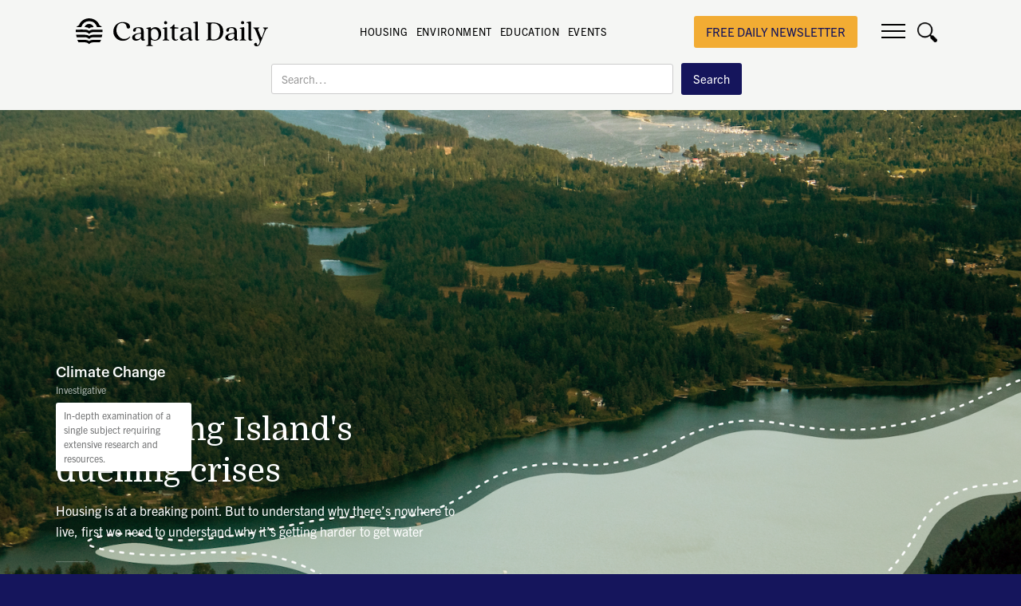

--- FILE ---
content_type: text/html
request_url: https://www.capitaldaily.ca/news/salt-spring-islands-duelling-crises
body_size: 32162
content:
<!DOCTYPE html><!-- Last Published: Wed Jan 21 2026 02:19:10 GMT+0000 (Coordinated Universal Time) --><html data-wf-domain="www.capitaldaily.ca" data-wf-page="62b506e40b960617cb6b969d" data-wf-site="5d907be7e6be584dbf47653c" data-wf-collection="62b506e40b96068c8d6b9650" data-wf-item-slug="salt-spring-islands-duelling-crises"><head><meta charset="utf-8"/><title>Salt Spring Island&#x27;s duelling crises  - Capital Daily</title><meta content="Housing is at a breaking point. But to understand why there’s nowhere to live, first we need to understand why it’s getting harder to get water" name="description"/><meta content="Salt Spring Island&#x27;s duelling crises" property="og:title"/><meta content="Housing is at a breaking point. But to understand why there’s nowhere to live, first we need to understand why it’s getting harder to get water" property="og:description"/><meta content="https://cdn.prod.website-files.com/5d97efece288d82cde97d5f3/61082c238d9c886da4c7c310_Water-Graphic-Final.png" property="og:image"/><meta content="Salt Spring Island&#x27;s duelling crises" property="twitter:title"/><meta content="Housing is at a breaking point. But to understand why there’s nowhere to live, first we need to understand why it’s getting harder to get water" property="twitter:description"/><meta content="https://cdn.prod.website-files.com/5d97efece288d82cde97d5f3/61082c238d9c886da4c7c310_Water-Graphic-Final.png" property="twitter:image"/><meta property="og:type" content="website"/><meta content="summary_large_image" name="twitter:card"/><meta content="width=device-width, initial-scale=1" name="viewport"/><meta content="google-site-verification=l3CcyWxxfWMjk4mVIVUuPL8FZ5uzGGBYVDMvgTO-GuY" name="google-site-verification"/><link href="https://cdn.prod.website-files.com/5d907be7e6be584dbf47653c/css/capitaldaily.webflow.shared.255bd3eab.min.css" rel="stylesheet" type="text/css" integrity="sha384-JVvT6rrdNXUtn5mvFDjKteYgr9byqUG8kI7et3abK/E7I4LNl5/bVvbRwZoV6JP0" crossorigin="anonymous"/><link href="https://fonts.googleapis.com" rel="preconnect"/><link href="https://fonts.gstatic.com" rel="preconnect" crossorigin="anonymous"/><script src="https://ajax.googleapis.com/ajax/libs/webfont/1.6.26/webfont.js" type="text/javascript"></script><script type="text/javascript">WebFont.load({  google: {    families: ["PT Sans:400,400italic,700,700italic","Domine:regular,500,600,700","Roboto:100,100italic,300,300italic,regular,italic,500,500italic,700,700italic,900,900italic"]  }});</script><script src="https://use.typekit.net/ykt4jsz.js" type="text/javascript"></script><script type="text/javascript">try{Typekit.load();}catch(e){}</script><script type="text/javascript">!function(o,c){var n=c.documentElement,t=" w-mod-";n.className+=t+"js",("ontouchstart"in o||o.DocumentTouch&&c instanceof DocumentTouch)&&(n.className+=t+"touch")}(window,document);</script><link href="https://cdn.prod.website-files.com/5d907be7e6be584dbf47653c/60a34f5b3e084c6a9c69702d_CapitalDaily-Favicon32x32.png" rel="shortcut icon" type="image/x-icon"/><link href="https://cdn.prod.website-files.com/5d907be7e6be584dbf47653c/60a34f5f47dcd45b2d196cc9_CapitalDaily-icon256x256.png" rel="apple-touch-icon"/><link href="rss.xml" rel="alternate" title="RSS Feed" type="application/rss+xml"/><script async="" src="https://www.googletagmanager.com/gtag/js?id=G-E34FGHQWPS"></script><script type="text/javascript">window.dataLayer = window.dataLayer || [];function gtag(){dataLayer.push(arguments);}gtag('set', 'developer_id.dZGVlNj', true);gtag('js', new Date());gtag('config', 'G-E34FGHQWPS');</script><script type="text/javascript">!function(f,b,e,v,n,t,s){if(f.fbq)return;n=f.fbq=function(){n.callMethod?n.callMethod.apply(n,arguments):n.queue.push(arguments)};if(!f._fbq)f._fbq=n;n.push=n;n.loaded=!0;n.version='2.0';n.agent='plwebflow';n.queue=[];t=b.createElement(e);t.async=!0;t.src=v;s=b.getElementsByTagName(e)[0];s.parentNode.insertBefore(t,s)}(window,document,'script','https://connect.facebook.net/en_US/fbevents.js');fbq('init', '180975656148205');fbq('track', 'PageView');</script><script>(function(p,i,c,o){var n=new Event("pico-init");i[p]=i[p]||function(){(i[p].queue=i[p].queue||[]).push(arguments)},i.document.addEventListener("pico-init",function(e){var t=i.Pico.getInstance(e,{publisherId:o,picoInit:n},i);t.handleQueueItems(i[p].queue),i[p]=function(){return t.handleQueueItems([arguments])}},!1);var e=i.document.createElement("script"),t=i.document.getElementsByTagName("script")[0];e.async=1,e.src=c,e.onload=function(e){return i.Pico.getInstance(e,{publisherId:o,picoInit:n},i)},t.parentNode.insertBefore(e,t)})("pico",window,"https://gadget.pico.tools/wrapper.min.js","902a9213-d4d8-41b3-a949-fd3dddd5ad85");</script>


<style>
* {
  -webkit-font-smoothing: antialiased;
  -moz-osx-font-smoothing: grayscale;
}
  
.capital-content-text a {
  display: inline;
}
  
  
.HideWhenRegistered[data-pico-status="registered"],
.HideWhenRegistered[data-pico-status="paying"] {
display:none;
}

.ShowWhenRegistered {
display:none;
}

.ShowWhenRegistered[data-pico-status="registered"],
.ShowWhenRegistered[data-pico-status="paying"] {
display:block;
}

.HideWhenPaying[data-pico-status="paying"] {
display:none;
}

.ShowWhenPaying {
display:none;
}

.ShowWhenPaying[data-pico-status="paying"] {
display:block;
}
  
  ._form-content ._x09627838,
  ._form-content ._x11222190,
  ._form-content ._x23552340,
  ._form-content ._x90525099,
  ._form-content ._x78237364,
  ._form-content ._x38738918 {
    display: none !important;
  }
  
  .header-banner-link:hover {
    color: #1C1C29 !important;
  }
</style><meta property="og:locale" content="en_US" />
<meta property="og:image" content="https://cdn.prod.website-files.com/5d97efece288d82cde97d5f3/61082c238d9c886da4c7c310_Water-Graphic-Final.png" />
<meta property="og:type" content="article" />
<meta property="og:url" content="https://www.capitaldaily.ca/news/salt-spring-islands-duelling-crises" />
<meta property="og:site_name" content="Capital Daily" />
<meta property="article:tag" content="Climate Change" />
<meta name="twitter:card" content="summary_large_image" />
<meta name="twitter:description" content="Housing is at a breaking point. But to understand why there’s nowhere to live, first we need to understand why it’s getting harder to get water" />
<meta name="twitter:title" content="Salt Spring Island&#39;s duelling crises" />
<meta name="twitter:image" content="https://cdn.prod.website-files.com/5d97efece288d82cde97d5f3/61082c238d9c886da4c7c310_Water-Graphic-Final.png" />


<style>
  ._CD_AC_Form._cd_inline_form ._form {
    margin: 0 !important; 
  	padding:0!important;
  }

  ._cd_inline_form { float:none; }

  ._CD_AC_Form ._form-label, ._CD_AC_Form ._form_element ._form-label, 
  ._clear-element {
    display:none!important;
  }

  ._CD_AC_Form input {
    margin-right:20px;
    font-size: 16px !important;
    padding: 17px 12px !important;
    border:0 !important;
    width: 400px !important;
  }

  ._CD_AC_Form._cd_inline_form ._button-wrapper{
    margin: 0 !important;
    text-align: center;
  }

  ._submit{font-size: 20px!important;}

  ._form_element { margin-bottom: 0!important; }

  ._form-content{
    display:flex;
    flex-direction: row;
    align-items: center;
    justify-content: space-between;
	}
  
  ._form-thank-you{
  	font-family: trade-gothic-next,sans-serif;
  	color: #15155c;
    background-color: #fff;
    padding: 16px;
    border-radius: 5px;
  }
  
  @media screen and (max-width: 479px){
  	._CD_AC_Form._cd_inline_form ._form { width: 100%; }
    ._CD_AC_Form input {
    		width: 250px !important;
      	margin: 0 auto 15px auto;
      }
  }
  
  @media screen and (max-width: 945px){
  	._CD_AC_Form._cd_inline_form ._form { width: 75%; }
  	._form-content{ flex-direction: column !important; }
    ._cd_inline_form { width: auto; }
    ._CD_AC_Form input {
    		width: 300px;
      	margin: 0 auto 15px auto;
      }
  }

</style>
</head><body class="body-8"><div id="sub-pop" class="popup-wrapper"><div class="article-popup-wrap"><div class="popup-image-wrap"></div><div class="popup-content-wrap"><a href="#" class="close-icon-pop-up close-popup w-inline-block"><img src="https://cdn.prod.website-files.com/5d907be7e6be584dbf47653c/5e3bf8b55549c757f262095c_close-popup.svg" id="close-icon" alt=""/></a><div><h2 class="heading small-heading">Join our daily newsletter about Victoria</h2><p class="pop-up-text">Want to know keep up-to-date on what&#x27;s happening in Victoria? Subscribe to our daily newsletter: </p></div><div class="subscribe-form-popup w-form"><form id="email-form" name="email-form" data-name="Email Form" method="post" action="https://metalab.us19.list-manage.com/subscribe/post?u=33192a907b59cdfb6ee61707d&amp;amp;id=ce63f0955a" redirect="http://www.capitaldaily.ca/thank-you/" data-redirect="http://www.capitaldaily.ca/thank-you/" class="form" data-wf-page-id="62b506e40b960617cb6b969d" data-wf-element-id="fc6b4a06-7739-509b-f2a6-ddb1cb43b3bf"><label for="email" class="field-label">Enter your email address</label><input class="text-field w-input" maxlength="256" name="email" data-name="Email" placeholder="daily@capnews.ca" type="email" id="email" required=""/><input type="submit" data-wait="Please wait..." class="button w-button" value="Subscribe"/></form><div class="success-message w-form-done"><div>Thank you! Your submission has been received!</div></div><div class="error-message w-form-fail"><div>Something went wrong while submitting the form.</div></div></div><a href="#" class="close-popup-link close-popup">No, I would like to keep reading.</a></div></div></div><div data-w-id="dd293cbf-a144-f5c2-e264-02770417b164" class="div-block-68"></div><div data-collapse="all" data-animation="over-right" data-duration="400" data-w-id="62b7263e-1f01-79ef-fff9-c196224773e5" data-easing="ease" data-easing2="ease" role="banner" class="nav w-nav"><form action="/search" id="Mobile-Search-Bar" class="mobile-search w-form"><input class="search-input-4 w-input" maxlength="256" name="query" placeholder="Search…" type="search" id="search-3" required=""/><input type="submit" class="search-button-4 w-button" value="Search"/></form><div class="menu-wrap"><a href="/" class="link-block-12 w-inline-block"><img src="https://cdn.prod.website-files.com/5d907be7e6be584dbf47653c/60a348a85aa92176e3115b0d_CapitalDaily-logo-black.svg" loading="lazy" alt="Capital Daily Logo." class="image-64"/></a><div class="menu-inside-wrap"><div class="brand-quote-wrap"><a href="/" class="brand w-nav-brand"><img src="https://cdn.prod.website-files.com/5d907be7e6be584dbf47653c/60a348a85aa92176e3115b0d_CapitalDaily-logo-black.svg" alt="Capital Daily Logo." class="logo"/></a><div class="brand-quote-wrap tags-wrap"><a href="https://www.capitaldaily.ca/tag/housing" class="nav-link-small">HOUSING</a><a href="https://www.capitaldaily.ca/tag/environment" class="nav-link-small">ENVIRONMENT</a><a href="https://www.capitaldaily.ca/tag/education" class="nav-link-small">EDUCATION</a><a href="https://www.capitaldaily.ca/tag/events" class="nav-link-small">EVENTS</a><a href="https://capitaldailymerch.myshopify.com/" class="nav-link-small"></a></div><h1 class="heading-16">NEWS IN VICTORIA: IN-DEPTH REPORTING AND LONGFORM JOURNALISM</h1></div><a href="https://newsletter.capitaldaily.ca/subscribe" target="_blank" class="button-3 support-us-button w-button">free daily newsletter</a><a href="https://www.capitaldaily.ca/newsletter" class="button-3 signup w-button">Subscribe</a><a href="https://www.capitaldaily.ca/newsletter" class="button-3 member-button w-button">Subscribe</a><div data-w-id="64b0bc9d-bd82-feff-ecc6-94d5b2a1cba4" class="nav-button w-nav-button"><div class="top-line"></div><div class="middle-line"></div><div class="bottom-line"></div></div><a href="#" data-w-id="64b0bc9d-bd82-feff-ecc6-94d5b2a1cba8" class="search-trigger w-inline-block"><img src="https://cdn.prod.website-files.com/5d907be7e6be584dbf47653c/60a34b80c7a02422e4f8ed42_search%20black.png" loading="lazy" width="25" height="25" alt="" srcset="https://cdn.prod.website-files.com/5d907be7e6be584dbf47653c/60a34b80c7a02422e4f8ed42_search%20black-p-500.png 500w, https://cdn.prod.website-files.com/5d907be7e6be584dbf47653c/60a34b80c7a02422e4f8ed42_search%20black.png 512w" sizes="(max-width: 767px) 100vw, (max-width: 991px) 3vw, 2vw" class="image-7"/></a></div><nav role="navigation" class="nav-menu w-nav-menu"><div class="menu-row"><a href="/our-team" id="w-node-_62b7263e-1f01-79ef-fff9-c196224773f3-224773e5" class="nav-link w-nav-link">Our Team</a><a href="/who-we-are" id="w-node-_62b7263e-1f01-79ef-fff9-c196224773f5-224773e5" class="nav-link w-nav-link">Who Are We</a><a href="/write-for-us" id="w-node-_62b7263e-1f01-79ef-fff9-c196224773f7-224773e5" class="nav-link w-nav-link">Work with Us</a><a href="/advertise" id="w-node-_62b7263e-1f01-79ef-fff9-c196224773f9-224773e5" class="nav-link w-nav-link">Advertise</a></div><div class="menu-row-2nd"><a href="/submit-news-tips" id="w-node-_62b7263e-1f01-79ef-fff9-c196224773fc-224773e5" class="nav-link w-nav-link">Submit News Tips</a><a href="/newsletter" id="w-node-_75ea7c55-b0ca-9e8e-f79b-fb9cb0f91fd1-224773e5" class="nav-link w-nav-link">Newsletter</a></div><div class="menu-row-social-row"><div class="menu-social-media-icons-wrap"><a href="https://www.facebook.com/CapitalDailyVic" target="_blank" class="nav-link nav-icon w-nav-link"></a><a href="https://twitter.com/capitaldailyvic" target="_blank" class="nav-link nav-icon w-nav-link"></a></div></div></nav></div><form action="/search" id="search-bar" class="search w-form"><input class="search-input-2 w-input" maxlength="256" name="query" placeholder="Search…" type="search" id="search-2" required=""/><input type="submit" class="search-button-2 w-button" value="Search"/></form><div data-w-id="dd293cbf-a144-f5c2-e264-02770417b164" class="div-block-68"></div></div><div class="fullscreen-appearing-nav"></div><div data-w-id="c5a563e8-b0de-65ed-4c7a-62559a900cab" style="background-image:url(&quot;https://cdn.prod.website-files.com/5d97efece288d82cde97d5f3/61082c238d9c886da4c7c310_Water-Graphic-Final.png&quot;)" class="fullscreen-article"><div class="top-article-content-wrap fullscreen-article-headline-wrap"><div class="article-headline-wrap fullscreen-article-headline-wrap"><div class="div-block-83"><a href="/tag/climate-change" class="label fullscreen-label">Climate Change</a><div class="div-block-84"><div data-w-id="ab4c423b-ff70-92da-1200-ad9fd46a2f83" class="tiny-label-text type-of-work fuulscreen-label">Investigative</div><div class="tooltip fullscreen-tooltip"><div class="tiny-label-text type-of-work tooltip-text">In-depth examination of a single subject requiring extensive research and resources.</div><div class="tooltip-arrow"></div></div></div></div><a href="/news/salt-spring-islands-duelling-crises" aria-current="page" class="link-block w-inline-block w--current"><h1 class="heading large-heading">Salt Spring Island&#x27;s duelling crises</h1></a><p class="fullwidth-description-paragraph">Housing is at a breaking point. But to understand why there’s nowhere to live, first we need to understand why it’s getting harder to get water</p></div><div class="fullwidth-divider"></div><div class="date-and-author centered-mobile-date"><a href="/author/jimmy-thomson" class="tiny-label-text fullwidth-author">By Jimmy Thomson</a><div class="date-divider"></div><div class="tiny-label-text date-text light-date-text">August 3, 2021</div></div></div><div class="dark-overlay"></div></div><div class="top-article fullwidth-background w-condition-invisible"><div class="w-layout-grid top-article-wrap fullwidth-wrap"><div class="top-article-name-wrap"><div class="top-article-content-wrap fullwidth-article-headline-wrap"><div class="article-headline-wrap fullwidth-article-headline-wrap"><div class="div-block-82"><a href="/tag/climate-change" class="label">Climate Change</a><div><div data-w-id="aa8125ad-a92f-148a-162a-be7551b5932d" class="tiny-label-text type-of-work white">Investigative</div><div style="opacity:0" class="tooltip"><div class="tiny-label-text type-of-work tooltip-text">In-depth examination of a single subject requiring extensive research and resources.</div><div class="tooltip-arrow"></div></div></div></div><a href="/news/salt-spring-islands-duelling-crises" aria-current="page" class="link-block w-inline-block w--current"><h1 class="heading">Salt Spring Island&#x27;s duelling crises</h1></a><p class="fullwidth-description-paragraph">Housing is at a breaking point. But to understand why there’s nowhere to live, first we need to understand why it’s getting harder to get water</p></div><div class="fullwidth-divider"></div><div class="date-and-author centered-mobile-date"><a href="/author/jimmy-thomson" class="tiny-label-text fullwidth-author">By Jimmy Thomson</a><div class="date-divider"></div><div class="tiny-label-text date-text light-date-text">Aug 3, 2021</div></div></div></div></div><div class="top-article-bg"><div style="background-image:url(&quot;https://cdn.prod.website-files.com/5d97efece288d82cde97d5f3/61082c238d9c886da4c7c310_Water-Graphic-Final.png&quot;)" class="main-head-image"></div></div></div><div class="trust-logo-fullwidth"><div class="image-source-x">Photo by James MacDonald / Capital Daily. Illustration by Carita Marsili / Capital Daily</div><div class="trust-logo"><img src="https://cdn.prod.website-files.com/5d907be7e6be584dbf47653c/627c04f93171273fa66fefcc_Trust-Mark.svg" loading="lazy" width="20" alt="" class="trust-logo-image"/><div class="trust-logo-name"><a href="/best-practices" target="_blank" class="link-22">Capital Daily is part of the Trust Project</a></div></div></div><div data-delay="4000" data-animation="slide" class="mobilemenuslider w-slider" data-autoplay="false" data-easing="ease" data-hide-arrows="false" data-disable-swipe="false" data-autoplay-limit="0" data-nav-spacing="3" data-duration="500" data-infinite="true"><div class="maskmobile w-slider-mask"><div class="slide-1-mobile w-slide"><div class="div-block-87"><a href="https://www.capitaldaily.ca/tag/latest-news" class="nav-link-small mobile">latest</a><a href="https://www.capitaldaily.ca/tag/covid-19" class="nav-link-small mobile">COVID</a></div></div><div class="slide-2-mobile w-slide"><div class="div-block-87"><a href="https://www.capitaldaily.ca/tag/transportation" class="nav-link-small mobile">Transportation</a><a href="https://www.capitaldaily.ca/tag/business" class="nav-link-small mobile">Business</a></div></div><div class="slide-3-mobile w-slide"><div class="div-block-87"><a href="https://www.capitaldaily.ca/tag/housing" class="nav-link-small mobile">Housing</a><a href="https://www.capitaldaily.ca/tag/good-news" class="nav-link-small mobile">Good News</a></div></div></div><div class="w-slider-arrow-left"><div class="icon-2 mobile w-icon-slider-left"></div></div><div class="right-arrow-2 w-slider-arrow-right"><div class="icon mobile w-icon-slider-right"></div></div><div class="slide-nav-2 w-slider-nav w-round"></div></div><div class="section content-white"><div class="trust-logo-longform w-condition-invisible"><div class="image-source-x">Photo by James MacDonald / Capital Daily. Illustration by Carita Marsili / Capital Daily</div><div class="trust-logo"><img src="https://cdn.prod.website-files.com/5d907be7e6be584dbf47653c/627c04f93171273fa66fefcc_Trust-Mark.svg" loading="lazy" width="20" alt="" class="trust-logo-image"/><div class="trust-logo-name"><a href="/best-practices" target="_blank" class="link-22">Capital Daily is part of the Trust Project</a></div></div></div><div class="wrapper new-article-wrap w-clearfix"><div class="sidebar"><div class="sidebar-flex"><div class="sidebar-container"><p class="paragraph-13">Get the news and events in Victoria, in your inbox every morning.</p><div class="form-block-5 w-form"><form id="email-form-2" name="email-form-2" data-name="Email Form 2" method="get" class="form-3" data-wf-page-id="62b506e40b960617cb6b969d" data-wf-element-id="11d921c4-9abf-2932-8857-89566d0ea96f"><input class="text-field-7 w-input" maxlength="256" name="name" data-name="Name" placeholder="Your First Name" type="text" id="name"/><input class="text-field-8 w-input" maxlength="256" name="email-5" data-name="Email 5" placeholder="Your Email Address" type="email" id="email-5" required=""/><label class="w-checkbox checkbox-field-2"><input type="checkbox" id="checkbox" name="checkbox" data-name="Checkbox" class="w-checkbox-input"/><span class="checkbox-label-4 w-form-label" for="checkbox">I consent to receiving emails from the Capital Daily. I understand I can unsubscribe at any time.</span></label><div class="button-div"><input type="submit" data-wait="Please wait..." class="submit-button-6 w-button" value="Subscribe"/></div></form><div class="w-form-done"><div>Thank you! Your submission has been received!</div></div><div class="error-message-2 w-form-fail"><div class="text-block-2">Oops! Something went wrong while submitting the form.</div></div></div><div class="top-news-sidebar"><div class="text-block-4">Latest News</div><div class="w-dyn-list"><div role="list" class="collection-list w-dyn-items"><div role="listitem" class="w-dyn-item"><div class="top-news-divider"></div><a href="/news/lighthouse-brewery-tasting-room-to-close-this-month-brands-moving-to-phillips" class="div-block-3 w-inline-block"><img alt="" loading="lazy" width="80" src="https://cdn.prod.website-files.com/5d97efece288d82cde97d5f3/697026d4acaa8b4f002ddaf6_532762830_18519842326023159_121419029228629022_n_720.jpg" sizes="100vw" srcset="https://cdn.prod.website-files.com/5d97efece288d82cde97d5f3/697026d4acaa8b4f002ddaf6_532762830_18519842326023159_121419029228629022_n_720-p-500.jpg 500w, https://cdn.prod.website-files.com/5d97efece288d82cde97d5f3/697026d4acaa8b4f002ddaf6_532762830_18519842326023159_121419029228629022_n_720.jpg 720w" class="image-14"/><div class="text-block-3">Lighthouse brewery, tasting room to close this month, Phillips swallows brands</div></a></div><div role="listitem" class="w-dyn-item"><div class="top-news-divider"></div><a href="/news/we-thought-we-had-an-agreement-dog-owners-push-back-on-panama-flats-bylaw-postponement" class="div-block-3 w-inline-block"><img alt="" loading="lazy" width="80" src="https://cdn.prod.website-files.com/5d97efece288d82cde97d5f3/696c27ae079ca8c60a56952c_Panama%20Flats%20.png" class="image-14"/><div class="text-block-3">&#x27;We thought we had an agreement&#x27;: Dog owners push back on Panama Flats bylaw discussion postponement </div></a></div><div role="listitem" class="w-dyn-item"><div class="top-news-divider"></div><a href="/news/bc-municipalities-mull-joining-view-royals-call-for-a-judicial-review-of-housing-policies" class="div-block-3 w-inline-block"><img alt="" loading="lazy" width="80" src="https://cdn.prod.website-files.com/5d97efece288d82cde97d5f3/6961b455ff57c8ddfa0ca247_CD_South%20Island%20Photo%20Flight31.jpg" sizes="100vw" srcset="https://cdn.prod.website-files.com/5d97efece288d82cde97d5f3/6961b455ff57c8ddfa0ca247_CD_South%20Island%20Photo%20Flight31-p-500.jpg 500w, https://cdn.prod.website-files.com/5d97efece288d82cde97d5f3/6961b455ff57c8ddfa0ca247_CD_South%20Island%20Photo%20Flight31-p-800.jpg 800w, https://cdn.prod.website-files.com/5d97efece288d82cde97d5f3/6961b455ff57c8ddfa0ca247_CD_South%20Island%20Photo%20Flight31-p-1080.jpg 1080w, https://cdn.prod.website-files.com/5d97efece288d82cde97d5f3/6961b455ff57c8ddfa0ca247_CD_South%20Island%20Photo%20Flight31.jpg 1200w" class="image-14"/><div class="text-block-3">BC municipalities mull joining View Royal’s judicial review of housing policies</div></a></div><div role="listitem" class="w-dyn-item"><div class="top-news-divider"></div><a href="/news/victoria-council-wants-bc-marine-strategy-to-become-law" class="div-block-3 w-inline-block"><img alt="" loading="lazy" width="80" src="https://cdn.prod.website-files.com/5d97efece288d82cde97d5f3/69605676517a77cc653baddc_DSC_8618.jpg" sizes="100vw" srcset="https://cdn.prod.website-files.com/5d97efece288d82cde97d5f3/69605676517a77cc653baddc_DSC_8618-p-500.jpg 500w, https://cdn.prod.website-files.com/5d97efece288d82cde97d5f3/69605676517a77cc653baddc_DSC_8618-p-800.jpg 800w, https://cdn.prod.website-files.com/5d97efece288d82cde97d5f3/69605676517a77cc653baddc_DSC_8618-p-1080.jpg 1080w, https://cdn.prod.website-files.com/5d97efece288d82cde97d5f3/69605676517a77cc653baddc_DSC_8618.jpg 1200w" class="image-14"/><div class="text-block-3">Victoria council wants BC marine strategy to become law</div></a></div></div></div></div></div></div></div><div class="standard-article-header-wrap w-condition-invisible"><div class="tag-and-type"><a href="/tag/climate-change" class="label">Climate Change</a><div><div data-w-id="bcae6977-e2dd-d856-98ad-2da684d6b888" class="tiny-label-text type-of-work">Investigative</div><div data-w-id="56e6eaf5-0378-92dc-711d-33f62e6f4267" style="opacity:0" class="tooltip"><div class="tiny-label-text type-of-work tooltip-text">In-depth examination of a single subject requiring extensive research and resources.</div><div class="tooltip-arrow"></div></div></div></div><h1 class="heading-3">Salt Spring Island&#x27;s duelling crises</h1><p class="news-description">Housing is at a breaking point. But to understand why there’s nowhere to live, first we need to understand why it’s getting harder to get water</p><div class="date-and-author"><a href="/author/jimmy-thomson" class="tiny-label-text">By Jimmy Thomson</a><div class="date-divider"></div><div class="tiny-label-text">August 3, 2021</div></div><div class="top-sharing-buttons-wrap"><div class="_w-inline-block-top w-embed"><a class="w-inline-block social-share-btn fb" href="https://www.facebook.com/sharer/sharer.php?u=&t=" title="Share on Facebook" target="_blank" onclick="window.open('https://www.facebook.com/sharer/sharer.php?u=' + encodeURIComponent(document.URL) + '&t=' + encodeURIComponent(document.URL)); return false;"></a>
<a class="w-inline-block social-share-btn tw" href="https://twitter.com/intent/tweet?" target="_blank" title="Tweet" onclick="window.open('https://twitter.com/intent/tweet?text=' + encodeURIComponent(document.title) + ':%20 ' + encodeURIComponent(document.URL)); return false;"></a></div></div><div class="middle-form"><div class="text-block-10">Get the news and events in Victoria, in your inbox every morning.</div><div class="w-form"><form id="email-form-3" name="email-form-3" data-name="Email Form 3" method="get" class="form-4" data-wf-page-id="62b506e40b960617cb6b969d" data-wf-element-id="7a6c6db9-ea10-31fe-2901-8fca364e6ca3"><input class="text-field-9 w-input" maxlength="256" name="email-6" data-name="Email 6" placeholder="Your Email Address" type="email" id="email-6" required=""/><label class="w-checkbox checkbox-field-3"><input type="checkbox" id="checkbox-2" name="checkbox-2" data-name="Checkbox 2" class="w-checkbox-input checkbox-2"/><span class="checkbox-label-6 w-form-label" for="checkbox-2">I consent to receiving emails from the Capital Daily. I understand I can unsubscribe at any time.</span></label><input type="submit" data-wait="Please wait..." class="submit-button-7 w-button" value="Submit"/></form><div class="w-form-done"><div>Thank you! Your submission has been received!</div></div><div class="w-form-fail"><div>Oops! Something went wrong while submitting the form.</div></div></div></div><div class="detail-article-cover"><img alt="Salt Spring Island&#x27;s duelling crises" src="https://cdn.prod.website-files.com/5d97efece288d82cde97d5f3/61082c238d9c886da4c7c310_Water-Graphic-Final.png" sizes="(max-width: 479px) 96vw, (max-width: 991px) 93vw, 920px" srcset="https://cdn.prod.website-files.com/5d97efece288d82cde97d5f3/61082c238d9c886da4c7c310_Water-Graphic-Final-p-500.png 500w, https://cdn.prod.website-files.com/5d97efece288d82cde97d5f3/61082c238d9c886da4c7c310_Water-Graphic-Final-p-800.png 800w, https://cdn.prod.website-files.com/5d97efece288d82cde97d5f3/61082c238d9c886da4c7c310_Water-Graphic-Final-p-1080.png 1080w, https://cdn.prod.website-files.com/5d97efece288d82cde97d5f3/61082c238d9c886da4c7c310_Water-Graphic-Final.png 1500w" class="image-80"/></div><div class="author-and-cover-wrap"><div class="image-source-x">Photo by James MacDonald / Capital Daily. Illustration by Carita Marsili / Capital Daily</div><div class="trust-logo"><img src="https://cdn.prod.website-files.com/5d907be7e6be584dbf47653c/627c04f93171273fa66fefcc_Trust-Mark.svg" loading="lazy" width="20" alt="" class="trust-logo-image"/><div class="trust-logo-name"><a href="/best-practices" target="_blank">Capital Daily is part of the Trust Project</a></div></div></div></div><div class="soundcloud-wrap w-condition-invisible"><div class="w-dyn-bind-empty w-richtext"></div></div><div class="capital-content-text w-richtext"><p><em>We are grateful for the generous support of the </em><a href="https://www.sej.org/"><em>Society for Environmental Journalists</em></a><em>’ Fund for Environmental Journalism.</em><br/></p><figure style="padding-bottom:20%" class="w-richtext-align-center w-richtext-figure-type-video"><div><iframe allowfullscreen="true" frameborder="0" scrolling="no" src="//cdn.embedly.com/widgets/media.html?src=https%3A%2F%2Fopen.spotify.com%2Fembed%2Fepisode%2F762HWTCbtG0t9FSKIyAANh%3Futm_source%3Doembed&amp;display_name=Spotify&amp;url=https%3A%2F%2Fopen.spotify.com%2Fepisode%2F762HWTCbtG0t9FSKIyAANh&amp;image=https%3A%2F%2Fi.scdn.co%2Fimage%2Fab67656300005f1f3ebc54105b9a1cc8d451f17e&amp;key=96f1f04c5f4143bcb0f2e68c87d65feb&amp;type=text%2Fhtml&amp;schema=spotify"></iframe></div></figure><p>Omrane Hassan and Sarah-Vanessa Daigle have planted a garden. It’s overflowing with bounty already in the early June heat, spilling out onto a lawn they don’t own, just out the basement door that will soon be locked to them. <br/></p><p>It will be the eighth time Hassan has had to move in the six years he’s lived on Salt Spring Island, and Daigle is no different. The couple says they’ll bring the plants with them, but given that one of their possible next homes is a sailboat anchored in Ganges Harbour while another is a van parked on a side street somewhere, it’s unlikely the plants will thrive like they do here, in a sunny backyard on a gently sloping hill. <br/></p><p>The plants wouldn’t be the only thing that would suffer from a move. Their cleaning business depends on a certain amount of space for staging and storage, and losing what little space they have now will throw it into chaos. <br/></p><p>“Business is—” Daigle begins.<br/></p><p>“Phenomenal,” Hassan gushes, and she nods. They haven’t advertised in months and still they hear from prospective clients every day. “But there’s just no labour.” </p><figure style="max-width:1333pxpx" class="w-richtext-align-fullwidth w-richtext-figure-type-image"><div><img src="https://cdn.prod.website-files.com/5d97efece288d82cde97d5f3/61081f8a2e6c70d4b76eba2e_JMacDonald_SaltSpring55.jpg" loading="lazy" alt=""/></div><figcaption>Omrane Hassan and Sarah-Vanessa Daigle run Salt Spring Island Cleaning—but they can&#x27;t find employees, or a place to live. Photo: James MacDonald / Capital Daily</figcaption></figure><p>The couple can’t find anyone to work for them. There’s more than enough demand for young, energetic workers on an island with a median age more than 10 years older than the province as a whole. But few people can afford to live here. <br/></p><p>“You can go to an art store and pick up a painting, but you can’t get your fridge fixed,” says Bryan Young, chair of <a href="https://transitionsaltspring.com/">Transition Salt Spring</a>, a climate advocacy group. “We have a lot of the people who work in Country Grocer who come in on the friggin’ ferry from Crofton, because they can’t find a home.”<br/></p><p>The shortage of housing cuts across industries.<br/></p><p>“Teachers, RCMP officers, healthcare providers—we’re having a hard time recruiting doctors—we’re definitely seeing it in all sectors of our economy. People that would be working can’t afford to be here,” says Kisae Petersen, executive director of Islanders Working Against Violence, an organization that is building a small housing project on the eastern edge of Ganges. <br/></p><p>Still under construction, the cost of building the development, Croftonbrook, had to account for a half-million dollar investment in a grey water system to make the most of the well water it was using—because despite being just steps from downtown Ganges, it can’t be connected to the local water service.</p><figure style="max-width:2000pxpx" class="w-richtext-align-fullwidth w-richtext-figure-type-image"><div><img src="https://cdn.prod.website-files.com/5d97efece288d82cde97d5f3/610829425398b11d1a5054fc_JMacDonald_SaltSpring148.jpg" loading="lazy" alt=""/></div><figcaption>Kisae Petersen, executive director of Islanders Working Against Violence, shows off progress on the organization&#x27;s Croftonbrook housing project. Photo: James MacDonald / Capital Daily</figcaption></figure><p>About 600 customers across five corners of Salt Spring have access to small Capital Regional District-operated water systems. Water for more than three times that many residents, including those who live in Ganges, is provided by North Salt Spring Waterworks. But the waterworks instituted a strict moratorium in 2014. It hasn’t connected a new water user to its system since. <br/></p><p>As a result, new housing projects in or near the island’s commercial centre must be connected to their own well, leaving developers to face down a maze of questions anyone with piped-in water doesn’t need to think about:<em> is there enough groundwater to meet everyone’s needs? Who will manage the well? Where will the wastewater go? How much will it cost?</em><br/></p><p>Those questions have been enough to prevent almost any new affordable housing from being built on the island at a time when existing rental housing is increasingly being converted back to owner-occupied as the owners retire or sell their homes to eager buyers from the city. Their homes—the ones Hassan and Daigle clean, occupying thousands of square feet of living space—are free to use water as they see fit. They can have hot tubs and endless gardens, and pay a bit more for their increased consumption. Multiple vacation rentals and real estate listings boast poolside living.</p><p>Currently five affordable housing projects have been put on hold, some for more than a decade.<br/></p><p>It’s common knowledge that on this island, with a well educated, independent-minded, stubborn population, if you get five people in a room together they’ll come out with six different opinions. Even the name of the place contains an internal contradiction, as though it can’t agree even with itself: Salt Spring, named for springs of water, just not the drinkable kind. <br/></p><p>Accordingly, the place contains both abundance and scarcity of water, dispersed in time and space. Housing, too, wouldn’t be in short supply if it was measured in total square footage instead of the number of front doors. The inevitable result is a class-warfare mentality among those who are left out, and a sense of oblivious defensiveness among those raising the drawbridge.<br/></p><p>Where water and housing meet, the distance between positions on how to allocate them is growing ever wider, but there are plenty of people who will agree with Rhonan Heitzmann: “Our island is in a slow-motion collapse,” he says. <br/></p><p>He can’t find employees for his business—an increasingly essential water delivery service—and he’s barely squeezed his way into the scorched and desiccated housing market. But on the piece of hillside land where he fills his truck, water surges forth in a never-ending stream, burbling merrily into the open from deep below ground.</p><p><strong>Hear the story behind the story on the Capital Daily podcast.</strong></p><figure style="padding-bottom:38.666666666666664%" class="w-richtext-align-fullwidth w-richtext-figure-type-video"><div><iframe allowfullscreen="true" frameborder="0" scrolling="no" src="//cdn.embedly.com/widgets/media.html?src=https%3A%2F%2Fopen.spotify.com%2Fembed%2Fepisode%2F2uThOxwWZ8S1pdVED1LWya&amp;display_name=Spotify&amp;url=https%3A%2F%2Fopen.spotify.com%2Fepisode%2F2uThOxwWZ8S1pdVED1LWya&amp;image=https%3A%2F%2Fi.scdn.co%2Fimage%2Fab67656300005f1f3ebc54105b9a1cc8d451f17e&amp;key=96f1f04c5f4143bcb0f2e68c87d65feb&amp;type=text%2Fhtml&amp;schema=spotify"></iframe></div></figure><p>—</p><figure style="max-width:2000pxpx" class="w-richtext-align-fullwidth w-richtext-figure-type-image"><div><img src="https://cdn.prod.website-files.com/5d97efece288d82cde97d5f3/6105ae3b7e86a763e6c85513_JMacDonald_SaltSpring41.jpg" loading="lazy" alt=""/></div><figcaption>Fernando Dos Santos stands on his spiral staircase. Photo: James MacDonald / Capital Daily</figcaption></figure><p>The staircase in Fernando dos Santos’s newly built home is a point of pride for the retired lawyer. It curves to mimic the whorls of a snail shell, a Fibonacci sequence built in as the centrepiece of the big house that overlooks Ganges Harbour. <br/></p><p>But the real treasure is below our feet: a swimming pool-sized rain catchment cistern that has meant he barely touches his well even in the depths of summer. Peering into a hatch just off the kitchen, he estimates he’s got about 10,000 gallons of water left in the tank.<br/></p><p>“Last year once May rolled around it barely rained right through the summer,” he says. “By the end of the summer, we still had almost 5,000 gallons left.”<br/></p><p>Winter largely skips Salt Spring Island, one factor that has made it so popular among retirees. While it may occasionally snow here—about six days a year on average—the winter is really defined by rain. Rain starts falling in earnest in October and stops abruptly in May. Midsummer, islanders can expect just a few days of rain each month. Previously this seasonal aridity was almost an amenity, like having a great transit system or a Michelin-starred restaurant. But in the era of climate change it is quickly becoming a liability. <br/></p><p>The water that will be consumed throughout the dry summer has to be collected in the rainy season, one way or another. For Dos Santos, the rainwater is collected from the roof, through a few filters, and stored under the floor. For everyone using piped water from North Salt Spring Waterworks, the water is collected in one of two lakes: St. Mary Lake and Maxwell Lake. <br/></p><p>The water utility therefore has the perennial challenge of watching the water level drop, slowly and steadily, throughout the busiest time of year, while keeping faith that the water will rebound again come winter as it always has. Throughout that whole time, they have to provide water to everyone connected to its system, while not fully knowing all the factors that play into where the water is coming from or going.<br/></p><p>“All of the islands are struggling to do some type of water balance analysis,” says Diana Allen, a hydrogeologist at Simon Fraser University who has studied the Gulf Islands’ groundwater supply. “But to be honest, the science is…” she sighs. “Even using the best available information right now, I’m not sure we could confidently quantify that balance.” </p><figure style="max-width:2000pxpx" class="w-richtext-align-fullwidth w-richtext-figure-type-image"><div><img src="https://cdn.prod.website-files.com/5d97efece288d82cde97d5f3/610823e0963c70041cc117c6_JMacDonald_SaltSpring8.jpg" loading="lazy" alt=""/></div><figcaption>Maxwell Lake is one of the two lakes from which North Salt Spring Waterworks draws its water. It is in need of a new treatment plant. Photo: James MacDonald / Capital Daily</figcaption></figure><p>The balance, whatever it is, is changing. The winters are getting wetter, with more rain expected to fall on Salt Spring over a shorter period each year as the climate changes. “Instead of it drizzling all day, you’ll get these big whopping storms,” Allen predicts—and the soil might not be able to absorb the dumping rain as well as the gentle mist the island is used to, spilling instead out into the sea. But the dry season, too, is becoming drier. Since mid-June, there have been more days over 35 degrees (three) than there have been rainy days (zero). <br/></p><p>It’s months like these that give credence to claims that the island can’t support any more people; that it’s reached its carrying capacity. The island has grown at a snail’s pace, adding just 320 people between the 2011 and 2016 census, but without knowing how many people’s needs the island could meet at its best, it’s even harder to know how many it could accommodate in the range of future scenarios. <br/></p><p>This summer’s incessant heat has provided a glimpse at a likely future. <a href="https://northsaltspringwaterworks.ca/wp-content/uploads/2021/07/Lake-Levels-July-22-2021.pdf">The water level on St. Mary Lake</a> is lower than any year except 2015, and there’s even less water in Maxwell Lake than there was this time that year. Visitors to the island are being asked to<a href="https://globalnews.ca/news/8028630/bc-gulf-islands-water-shortage/"> bring their own water</a>. If things persist, water use could be restricted to some parts of the day, and sports fields and lawns would be left to wither, as they were six years ago. Hassan and Daigle’s sprawling backyard garden will have to be watered by hand in the cooler gloaming hours of the day.</p><figure style="max-width:2000pxpx" class="w-richtext-align-fullwidth w-richtext-figure-type-image"><div><img src="https://cdn.prod.website-files.com/5d97efece288d82cde97d5f3/6108247e5398b14c91503463_JMacDonald_SaltSpring67.jpg" loading="lazy" alt=""/></div><figcaption>Kids play on the edge of St. Mary Lake, the main source of drinking water for the northern part of the island. Photo: James MacDonald / Capital Daily</figcaption></figure><p>It’s not just drinking water that’s in short supply. In the cool darkness of the morning at the beginning of June, a fire broke out at Windsor Plywood, an almost perfectly combustible building. For 15 hours, 26 exhausted firefighters worked to put out the fire. They used more than 100,000 gallons of water in all.<br/></p><p>The following day, waterworks chair Michael McAllister called Vaughn Figueira. As the operations manager for North Salt Spring Waterworks, Figueira had been awake that night, watching the water level drop steadily as the firefighters pumped and pumped to combat the inferno and stop it from spreading into Ganges. A fire in downtown Ganges, with its aging water infrastructure and dry wooden buildings, would have been a disaster beyond reckoning for the small fire department.<br/></p><p>The creaky infrastructure between the water tanks that hold emergency water and the fire raging just outside of downtown was straining to keep up, and the water supply itself was being pushed far beyond what it would normally need to bear.<br/></p><p>The first thing McAllister asked: “Did we run out of water?”<br/></p><p>The answer: almost. <br/></p><p>—</p><p>Dos Santos buzzes about his home, showing off features great and small that he custom designed or sourced from small US suppliers. He points to his clever kayak hook; the otter-resistant material atop his dock; the siding he hauled across the border, only to realize he’d failed to fully account for the imperial/metric difference in dimensions. No problem, he says, he just had to innovate a solution to that. <br/></p><p>Energy flows off him in jittery pulses as he leads me along his fence (factory panels he adapted for greater privacy) to show the half of his roof from which he collects all of his drinking water.<br/></p><p>If there’s a problem in his way, Dos Santos will find a solution, or he will break himself trying.</p><figure style="max-width:2000pxpx" class="w-richtext-align-fullwidth w-richtext-figure-type-image"><div><img src="https://cdn.prod.website-files.com/5d97efece288d82cde97d5f3/61082500fd06bcfca647cfcb_JMacDonald_SaltSpring38.jpg" loading="lazy" alt=""/></div><figcaption>Fernando Dos Santos sorts through documents related to Dragonfly Commons, the affordable housing project he&#x27;s hoping to build outside of Ganges. Photo: James MacDonald / Capital Daily</figcaption></figure><p>Accordingly, he dismisses the idea of an intractable water shortage. He drilled a well on a piece of property he owns and water gushed forth like a geyser. <br/></p><p>“This thing was just shooting up in the air,” he says. Though it’s more luck than anything, having a high-producing well is a godsend on the island.<br/></p><p>The water, and the land, are for a proposed tiny home village called Dragonfly Commons, homes he hoped to sell for rates working people could afford on Salt Spring. But if they were all drinking from the same well, someone would have to own the well—and become, in essence, a water utility unto themselves, including ponying up as much as a million-dollar <a href="https://www2.gov.bc.ca/assets/gov/environment/air-land-water/water/water-rights/water-utilities/cpcn_appen1_cpcn_financial_guidelines.pdf">deposit against losses</a> that could sink the project. As for when the deposit will be up, the province says it may return them, somewhat ambiguously, “when they are no longer required.”<br/></p><p>An alternative, which wouldn’t beget the water utility problem, is to rent the homes; not ideal, he says, but at least workable. But the economics there are daunting, requiring him to carry hundreds of thousands of dollars in debt for years while the loan is paid down by rents. BC Housing would pitch in some money—not nearly enough to substantially cover the cost—provided he built the buildings to a standard that would add more to the cost than the agency would put up. That path was abandoned. <br/></p><p>Another option is money available under the $300 million <a href="https://www.cmhc-schl.gc.ca/en/professionals/project-funding-and-mortgage-financing/funding-programs/all-funding-programs/housing-supply-challenge">CMHC Housing Supply Challenge</a>—Dos Santos is applying for money that could help the project move ahead, but the long and uncertain process is setting the project farther back. He’s optimistic, but if that doesn’t work, he’ll surely find something else.<br/></p><p>While these high-level approaches from governments are intended to ease the restrictions on housing supply, an even more pressing problem, Dos Santos says, is a much more local one: the province is simply not interested in dealing with the kind of organization that delivers water on north Salt Spring. <br/></p></div><div class="capital-content-text middle-break w-dyn-bind-empty w-richtext"></div><div class="in-article-membership-wrap"><div class="member-cta home-member-cta"><a utm_term="free" utm_source="capitaldaily" utm_medium="banner" utm_content="article" href="https://www.capitaldaily.ca/newsletter?utm_source=capitaldaily&amp;utm_medium=banner&amp;utm_content=article&amp;utm_term=free" class="w-inline-block"><img src="https://cdn.prod.website-files.com/5d907be7e6be584dbf47653c/62df3cfc291f8ff3964c82c7_Social%20Share_Capital%20Daily.jpg" loading="lazy" width="746" alt="" sizes="(max-width: 479px) 92vw, (max-width: 767px) 91vw, 700px" srcset="https://cdn.prod.website-files.com/5d907be7e6be584dbf47653c/62df3cfc291f8ff3964c82c7_Social%20Share_Capital%20Daily-p-500.jpg 500w, https://cdn.prod.website-files.com/5d907be7e6be584dbf47653c/62df3cfc291f8ff3964c82c7_Social%20Share_Capital%20Daily-p-800.jpg 800w, https://cdn.prod.website-files.com/5d907be7e6be584dbf47653c/62df3cfc291f8ff3964c82c7_Social%20Share_Capital%20Daily-p-1080.jpg 1080w, https://cdn.prod.website-files.com/5d907be7e6be584dbf47653c/62df3cfc291f8ff3964c82c7_Social%20Share_Capital%20Daily-p-1600.jpg 1600w, https://cdn.prod.website-files.com/5d907be7e6be584dbf47653c/62df3cfc291f8ff3964c82c7_Social%20Share_Capital%20Daily-p-2000.jpg 2000w, https://cdn.prod.website-files.com/5d907be7e6be584dbf47653c/62df3cfc291f8ff3964c82c7_Social%20Share_Capital%20Daily-p-2600.jpg 2600w, https://cdn.prod.website-files.com/5d907be7e6be584dbf47653c/62df3cfc291f8ff3964c82c7_Social%20Share_Capital%20Daily-p-3200.jpg 3200w, https://cdn.prod.website-files.com/5d907be7e6be584dbf47653c/62df3cfc291f8ff3964c82c7_Social%20Share_Capital%20Daily.jpg 5001w" class="image-83"/></a></div></div><div class="in-article-newsletter-wrap article-wrap-middle"><div class="signup-banner"><h2 class="signup-header">The best morning read in Victoria, bar none.</h2><p class="paragraph-12 text-block-29">Stay connected to your city with the Capital Daily newsletter.</p><div class="in-article-newsletter-form"><div class="email-form w-embed w-script"><div class="_form_115 _CD_AC_Form _cd_inline_form"></div>
<script src="https://overstory.activehosted.com/f/embed.php?id=115" 
type="text/javascript" charset="utf-8"></script></div></div><div class="text-block-62">By filling out the form above, you agree to receive emails from Capital Daily. You can unsubscribe at any time.</div></div></div><div class="capital-content-text w-richtext"><p>“Right now they [waterworks] have no funds, so basically their water system is slowly degrading; they don’t have the money to repair leaks and things like that that they need to do, or make any infrastructure improvements, so eventually they’ll be forced to join the CRD,” he says.<br/></p><p>“That&#x27;s how they do it, right—they just starve them to death until they have no choice.”<br/></p><p>The North Salt Spring water system is staring down the barrel of $25 million worth of upgrades over the next five years, including a new treatment plant for the water coming out of Maxwell Lake. But while the province is insisting that the waterworks build those expensive upgrades, it’s not pitching in to help make them happen. The province decided it will not provide grants to improvement districts (like North Salt Spring) because it prefers to deal with municipalities and regional governments like the CRD. The five smaller CRD systems, <a href="https://www.crd.bc.ca/docs/default-source/crd-document-library/plans-reports/local-systems/2018-reports/2018-cedars-of-tuam-annual-report.pdf?sfvrsn=ed4d39cc_2">one of which serves just 16 customers</a>, are eligible for grants.<br/></p><p>“There’s been no flexibility offered in this,” laments Adam Olsen, the MLA for the area. He says he’s gone to the government multiple times to ask for some help for his constituents, but, “each time the response has been, ‘This is the model that we’re supporting, and you can continue to be an improvement district as you’ve always been, and the policy is not changing.’”<br/></p><p>That leaves the waterworks in the unenviable position of having to go to its ratepayers to raise millions more dollars—spread only among 1,800 or so accounts.<br/></p><p>Those people are not likely going to be in a mood to approve another expensive solution that could help ease the seasonal shortage: raising the weir on St. Mary Lake. A higher dam would capture more water in the wet season, meaning the reserve could last longer through the summer.<br/></p><p>To raise the weir, however, would also flood parts of properties around the lake, adding cost and controversy. But regardless, the money isn’t there. With $13 million in debt-financed investments in the last three years, there’s no appetite to go further into the red for the benefit of people who don’t even live there—likewise, there’s no interest in bending the rules on the water moratorium for some kinds of housing and not others.</p><figure style="max-width:2000pxpx" class="w-richtext-align-fullwidth w-richtext-figure-type-image"><div><img src="https://cdn.prod.website-files.com/5d97efece288d82cde97d5f3/610826042e6c7016706ee2eb_JMacDonald_SaltSpring18.jpg" loading="lazy" alt=""/></div><figcaption>St. Mary Lake is the main water source for Salt Spring Island. Photo: James MacDonald / Capital Daily</figcaption></figure><p>A CRD-owned proposal on Drake Road, just up the hill from Ganges, has been languishing for years. Kisae Petersen remembers when it was first announced.<br/></p><p>“My kids were teeny tiny,” she recalls, “and I was single parenting and I was like, ‘Oh, great! I&#x27;ll move there!’ They&#x27;ve since grown, left home, and I&#x27;m empty nesting. And I&#x27;m thinking of … all the families that have left the community, because there hasn&#x27;t been housing.”<br/></p><p>The development hasn’t so much as broken ground—and the only missing piece is water.<br/></p><p>“We’re very very concerned that needed social housing, government-funded social housing, is being impacted because of the moratorium,” Waterworks’s McAllister says. But in the end, rules are rules. “To me it would have been inappropriate for us to say we will ignore our moratorium for Drake Road because it’s social housing.”<br/></p><p>—</p><figure style="max-width:2000pxpx" class="w-richtext-align-fullwidth w-richtext-figure-type-image"><div><img src="https://cdn.prod.website-files.com/5d97efece288d82cde97d5f3/61082676f090594b6a5c8ddd_JMacDonald_SaltSpring45.jpg" loading="lazy" alt=""/></div><figcaption>Gerda Lattey is the co-owner of Salt Spring Wild cidery. Like many business owners, the couple has trouble recruiting staff because of the lack of housing. Photo: James MacDonald / Capital Daily</figcaption></figure><p>Many of Gerda Lattey and Mike Lachelt’s employees are young, barely old enough to buy liquor by the looks of them, yet here they are, slinging cider on Salt Spring Wild cidery’s sloping property. They have one secret weapon that even the most experienced bartenders lack, however: a place to sleep on Salt Spring Island, at their parents’ houses.<br/></p><p>The staffing problem is especially keen for businesses that need specialized skills or training, like chefs. <br/></p><p>“It&#x27;s virtually impossible to fill those positions without providing a housing solution oneself,” Lachelt says. <br/></p><p>Even essential government jobs are no exception; Figueira, hired by the waterworks that some blame for exacerbating the housing shortage with its moratorium, struggled to find himself a place to live after landing the job. <br/></p><p>With skilled staff worth their weight in gold, business owners on the island have taken to buying up properties to use as staff accommodations. But that in turn has had the effect of contributing in some small way to deepening the housing crisis for everyone not able or willing to invest their business earnings in property. <br/></p><p>For workers, it often means scraping by, accepting whatever housing is available. At any given time there may be as many as 100 people with active requests for housing on the popular Salt Spring Exchange <a href="https://saltspringexchange.com/list-category/housing-wanted/">housing board</a>. A group of 20-somethings live on the water, in a shanty of sorts, well within the view of multi-million-dollar mansions occupied by one or two people. They get to live close to town, but among the drawbacks is a lack of electricity and running water. They charge their phones and iPads at an outdoor outlet in Centennial Park. There are more squatters in the woods, some with tacit permission to camp on other peoples’ land, and some without.  </p><figure style="max-width:2000pxpx" class="w-richtext-align-fullwidth w-richtext-figure-type-image"><div><img src="https://cdn.prod.website-files.com/5d97efece288d82cde97d5f3/6108275566ea7271cd8a3b83_JMacDonald_SaltSpring69.jpg" loading="lazy" alt=""/></div><figcaption>A group of people, some of whom live in boats offshore, relax in Centennial Park while they charge their devices. Photo: James MacDonald / Capital Daily</figcaption></figure><p>“I know some people who have lived in the park,” Hassan says. “Very functional people, who go to work nine to five every day, like skilled, skilled carpenters and masons.” <br/></p><p>Lattey recalls a conversation with another business owner who runs a company with about 50 employees locally. <br/></p><p>“They couldn&#x27;t even afford to buy a bicycle at this point, because they&#x27;ve taken everything they owned and invested it into property,” Lattey says. “They were putting all of their effort into finding and keeping and housing staff, as opposed to putting effort into keeping the business going.” <br/></p><p>Dale Schweighardt is one of those business owners who has become a landlord on top of his day job. About four years ago he found his pub, Moby’s, chronically short-staffed. So he bought a four-bedroom house to accommodate his cooks. Then, borrowing against that house and his own, he bought another for his managers and more senior employees. <br/></p><p>“I never signed up to be a landlord; I didn&#x27;t want to do that,” he says. “But if I wasn&#x27;t a landlord right now, I wouldn&#x27;t be a restaurateur.”<br/></p><p>It’s about as band-aid a solution as they come. But without new housing on the island, it’s the only option for business owners in need of employees. <br/></p><p>In a survey of Southern Gulf Island tourism-related businesses for a<a href="https://sgitourismpartnership.ca/wp-content/uploads/2020/04/SGI-Labour-Market-Gaps-and-Opportunities-Final-Report-Apr-27.pdf"> 2020 workforce report</a>, half of the businesses said they struggled to keep workers. The report specifically cited a lack of housing, calling it a “critical barrier” to finding and keeping employees. Three quarters of business owners said employees had had trouble finding housing.</p><figure style="max-width:2000pxpx" class="w-richtext-align-fullwidth w-richtext-figure-type-image"><div><img src="https://cdn.prod.website-files.com/5d97efece288d82cde97d5f3/610826de8d9c886dc1c7ad44_JMacDonald_SaltSpring61.jpg" loading="lazy" alt=""/></div><figcaption>The owner of Moby&#x27;s Pub in Ganges has had to find a creative—and expensive—solution to housing his staff. Photo: James MacDonald / Capital Daily</figcaption></figure><p>Grocery stores are in the same position, as are other service industry businesses like Hassan and Daigle’s cleaning business.<br/></p><p>When I text Hassan in July to get an update on his housing situation, he replies that he and Daigle have found a tiny home to buy—all they need is a place to put it, for an additional $500-750 a month. That in itself will be no small feat, but at least it’s progress, and roomier than a van. He doesn’t seem as concerned as I would be about not having a place to live, though, or where the plants will go. He just wants me to make sure I include the name of his cleaning business in the story. (It’s called Salt Spring Cleaning.) <br/></p><p>“I figure that your story is my best bet on getting me employees,” he texts, with a smiling/sweating emoji. <br/></p><p>—</p><figure style="max-width:2000pxpx" class="w-richtext-align-fullwidth w-richtext-figure-type-image"><div><img src="https://cdn.prod.website-files.com/5d97efece288d82cde97d5f3/6105aeee8dc7b5810131852d_JMacDonald_SaltSpring126.jpg" loading="lazy" alt=""/></div><figcaption>Rhonan Heitzman catches the extra water from his water delivery truck in a bottle for the drive. Photo: James MacDonald / Capital Daily</figcaption></figure><p>Rhonan Heitzman’s truck is overflowing with water; you can see it sloshing around in the translucent plastic tank as he fills it. When he pulls the hose out, he takes the opportunity to fill his water bottle with the excess streaming from the valve.<br/></p><p>It’s the kind of clean, clear spring water—and bottling location—that fancy water companies aspirationally name themselves after: mountain spring, island mist, rainforest whatever. <br/></p><p>He starts the truck and we rumble off for a delivery, something he does all over the island for people whose wells don’t produce the kind of prodigious gushing pressure his own does. A metre of rain falls on the island annually, but his business partner&#x27;s well gets the slow-release result of that rain, filtered through soil and gravel and into cracks in the bedrock over years, until it’s running down through cracks in the granite a hundred feet down, and pumped up into his truck.</p><figure style="max-width:2000pxpx" class="w-richtext-align-fullwidth w-richtext-figure-type-image"><div><img src="https://cdn.prod.website-files.com/5d97efece288d82cde97d5f3/61082bcfb1b5cd8670ba3ec7_JMacDonald_SaltSpring129.jpg" loading="lazy" alt=""/></div><figcaption>Rhonan Heitzman examines the inside of a rainwater collection tank. Photo: James MacDonald / Capital Daily</figcaption></figure><p>“We get really busy in the summer, and then hardly anything all winter,” he says. That pattern appears all over the island, flowing from the rainfall into everything that depends on presence or lack of water—that is to say, everything. Business, tourism, housing, water—it’s part of the same system and it is all caught up in a moment of change. <br/></p><p>Another major change is underway that will affect all of the above: the Islands Trust is <a href="https://islandstrust.bc.ca/programs/islands-2050/">revising its policy statement</a> to look forward to 2050. </p><p>The trust is the governing body of the Gulf Islands, with a mandate to “preserve and protect” the islands and their surrounding waters. Its policy statement, which hasn’t been updated since the 1990s, determines how it will carry out that duty.<br/></p><p>Housing—which has reached crisis levels on islands across the Salish Sea—has been proposed to be identified as a priority alongside reconciliation and climate change. <br/></p><p>“Many islands in the Trust Area are also facing a lack of safe, secure, and affordable housing that is threatening the long-term sustainability and resilience of Trust Area communities,” a draft statement reads. “The gap between those who can, and those who cannot, afford a home is growing rapidly.”</p><figure style="max-width:2000pxpx" class="w-richtext-align-fullwidth w-richtext-figure-type-image"><div><img src="https://cdn.prod.website-files.com/5d97efece288d82cde97d5f3/610827f7f0905905305c9510_JMacDonald_SaltSpring12.jpg" loading="lazy" alt=""/></div><figcaption>The Islands Trust is in the process of revising its policy statement. Photo: James MacDonald / Capital Daily</figcaption></figure><p>The proposed statement, however, set off alarm bells. Amid concerns over the content and, especially, the lack of consultation in drafting it, the Islands Trust back-pedalled and<a href="https://www.gulfislandsdriftwood.com/news/trust-council-defers-first-reading-on-new-policy-statement-bylaw/"> delayed a vote</a> to move forward with it. <br/></p><p>Heitzman is part of a group,<a href="https://www.saltspringsolutions.com/"> Salt Spring Solutions,</a> advocating for “bold action” on housing, urging the Islands Trust to help housing projects overcome the regulatory hurdles that have kept projects like Drake Road and Dragonfly Commons from moving ahead. In all, five projects making up more than 200 units of housing have been proposed but are stuck in suspended animation, mostly awaiting water.<br/></p><p>They have answers for water. Rainwater collection for drinking water, like the system Dos Santos uses for his home, is currently only allowed for multi-family housing with special permission from the health ministry—and no one, to date, has received that permission. They want that barrier lifted so that a development like Dragonfly Commons could catch and hold water. But Heitzman says they’re met with opposition from people who are fearful of density.<br/></p><p>“Where we get pushback is there&#x27;s a crowd that, just, they&#x27;re afraid of carrying capacity, they’re afraid of too much density. It’s a whole sort of old ethic with the Islands Trust that says the only way to preserve and protect the environment is to limit the population. And the way we limit the population is by limiting the densities.” <br/></p><p>Maxine Leichter is among those concerned about the declining water supply—and who worries that pushing the population beyond its limits will end in disaster. But she insists it’s not about any opposition to housing per se.<br/></p><p>“I think it’s very unfair what some people are doing—to imply that people that want to recognize our limits are against affordable housing,” she says. “I’m not against affordable housing; I want it to go where there’s adequate water.” </p><figure style="max-width:2000pxpx" class="w-richtext-align-fullwidth w-richtext-figure-type-image"><div><img src="https://cdn.prod.website-files.com/5d97efece288d82cde97d5f3/61082869ee5a0e5cc87cccd1_JMacDonald_SaltSpring82.jpg" loading="lazy" alt=""/></div><figcaption>Maxine Leichter is the head of the Salt Spring Island Water Preservation Society. Photo: James MacDonald / Capital Daily</figcaption></figure><p>Leichter, as the head of another local group, the<a href="http://www.ssiwaterpreservationsociety.ca/"> Salt Spring Island Water Preservation Society</a>, says she’d like to see housing that’s allocated specifically to island workers, and she’s far from alone in that sentiment. Having spent her career as a city planner in Los Angeles, she moved to the island in 2003 from California, seeing a place that was “a real community, not just a seniors’ community.” <br/></p><p>But thanks in part to the housing shortage, that is exactly what it has become—a demographic chart of the island compared to the province as a whole looks like a tree without roots, unbalanced and ready to topple over. <br/></p><p>Shopping in the grocery store one day, Leichter noticed that the woman ringing her through didn’t seem particularly accustomed to the job. The flustered employee, Leichter recalls, apologized—she normally does a completely different job but they had no staff to cover the tills. <br/></p><p>“That’s when I got concerned,” she says. She sees the problem, and where this is all leading. But she still won’t budge on water as the ultimate underlying limit to growth. <br/></p><p>Now she’s seeing people leave because they are at an age where they need medical care, but there are not enough workers to support them to age in place.<br/></p><p>The demographic concentration hasn’t been lost on other residents. </p><p>“I’ve lived here for over 20 years,” Lattey says. “I don&#x27;t want to see this place just be a place for seventy-year-olds to come and spend the weekend here. And that&#x27;s really what it&#x27;s become.” <br/></p><p>—</p><figure style="max-width:2000pxpx" class="w-richtext-align-fullwidth w-richtext-figure-type-image"><div><img src="https://cdn.prod.website-files.com/5d97efece288d82cde97d5f3/61082a0cdcb08db39394f82e_JMacDonald_SaltSpring95.jpg" loading="lazy" alt=""/></div><figcaption>The roads in the abandoned Channel Ridge development contain signs of its start-stop progress over the years. Photo: James MacDonald / Capital Daily</figcaption></figure><p>There’s a place that has become a cautionary tale, just north of a town named for another one: Vesuvius. <br/></p><p>In the mid-1980s, the Channel Ridge development was set to become a new gravitational centre for the island, adding 577 high-end homes. It was first proposed with an Alps theme, to give a sense of its aesthetic match with the island’s misty winters and Mediterranean summers. <br/></p><p>When I set foot on the property, there are actual vultures circling—a bit on the nose, frankly—and dog walkers have taken a liking to the place. “The world’s fanciest dog park,” one calls it, though they’re not walking along cobbled streets between gabled roofs as originally intended, but rather along dusty half-constructed dirt tracks with the bones of a neighbourhood sitting exposed and abandoned along their edges. Sewer tops stand head and shoulders above the ground like nails waiting to be pounded into the ground, overgrown with invasive broom and bedecked with graffiti. </p></div><div class="wide-image-flex"><div class="wide-image _1st-wide-image"><img src="https://cdn.prod.website-files.com/5d97efece288d82cde97d5f3/61082a74c2fa67deb7b19e0a_JMacDonald_SaltSpring90.jpg" loading="lazy" alt="" sizes="100vw" srcset="https://cdn.prod.website-files.com/5d97efece288d82cde97d5f3/61082a74c2fa67deb7b19e0a_JMacDonald_SaltSpring90-p-500.jpeg 500w, https://cdn.prod.website-files.com/5d97efece288d82cde97d5f3/61082a74c2fa67deb7b19e0a_JMacDonald_SaltSpring90-p-1080.jpeg 1080w, https://cdn.prod.website-files.com/5d97efece288d82cde97d5f3/61082a74c2fa67deb7b19e0a_JMacDonald_SaltSpring90-p-1600.jpeg 1600w, https://cdn.prod.website-files.com/5d97efece288d82cde97d5f3/61082a74c2fa67deb7b19e0a_JMacDonald_SaltSpring90.jpg 2000w"/><div class="image-source-x w-dyn-bind-empty"></div></div><div class="wide-image"><img src="https://cdn.prod.website-files.com/5d97efece288d82cde97d5f3/61082adbaf42d3ccb775c238_JMacDonald_SaltSpring15.jpg" loading="lazy" alt="" sizes="100vw" srcset="https://cdn.prod.website-files.com/5d97efece288d82cde97d5f3/61082adbaf42d3ccb775c238_JMacDonald_SaltSpring15-p-500.jpeg 500w, https://cdn.prod.website-files.com/5d97efece288d82cde97d5f3/61082adbaf42d3ccb775c238_JMacDonald_SaltSpring15-p-800.jpeg 800w, https://cdn.prod.website-files.com/5d97efece288d82cde97d5f3/61082adbaf42d3ccb775c238_JMacDonald_SaltSpring15-p-1080.jpeg 1080w, https://cdn.prod.website-files.com/5d97efece288d82cde97d5f3/61082adbaf42d3ccb775c238_JMacDonald_SaltSpring15-p-1600.jpeg 1600w, https://cdn.prod.website-files.com/5d97efece288d82cde97d5f3/61082adbaf42d3ccb775c238_JMacDonald_SaltSpring15.jpg 2000w"/><div class="image-source-x w-dyn-bind-empty"></div></div></div><div class="capital-content-text w-richtext"><p>As I head back out of the punishing heat toward the cooling shade of the woods, tiny divots appear in the dust. It’s starting to rain, the last drops of the season.<br/></p><p>In retrospect, the development seemed doomed from the start, with the original developer Louis Lindholm dying on his way to contest a court injunction against him in 1989—he had been found to have breached a contract with North Salt Spring Waterworks and the Salt Spring Water Preservation Society by clear-cutting part of the property, next to St. Mary Lake, for better views,<a href="https://www.proquest.com/docview/2462684363?pq-origsite=gscholar&amp;fromopenview=true"> according to historian J.I. Little</a>. <br/></p><p>His sons sold the land to an Alberta developer in 2000, and the plan moved ahead with the idea of marketing it to Baby Boomer retirees. As it dragged along through different investors, designs, redesigns and restarts over the next decade and a half, the water crisis worsened. The first hints of the housing crisis began to emerge as well. “Wealthy retirees and Americans looking for holiday retreats have driven up prices, with a modest two-bedroom home in the woods costing $200,000 and a small waterfront cottage going for $600,000,” journalist Mark Hume wrote in a 2004 Globe and Mail story about the development. Locals fretted that Channel Ridge was a sign that, in the years to come, the place would become an enclave exclusively for the very rich. A tent city of sorts crowded into Fulford Harbour to protest the rising housing prices that were forcing out the artists, the hippies, and the idealists who had given Salt Spring its quirky character. <br/></p><p>The final blow for the development came in 2014, when North Salt Spring Waterworks imposed its water moratorium, cutting off the potential water supply for many of the houses. A lawsuit stemming from that decision is still being pursued by the development’s latest owner, Onni Group. </p><figure style="max-width:2000pxpx" class="w-richtext-align-fullwidth w-richtext-figure-type-image"><div><img src="https://cdn.prod.website-files.com/5d97efece288d82cde97d5f3/61082b4d6c4da4071bbe3e20_JMacDonald_SaltSpring102.jpg" loading="lazy" alt=""/></div><figcaption>A dry channel that was meant to contain a stream running through the community. Photo: James MacDonald / Capital Daily</figcaption></figure><p>The place is frequently referred to by some islanders as an example of the anti-development attitude of the island or the NIMBY-ism of its residents, and by others as an example of how far developers will try to push things beyond what is suitable for a largely rural, quiet island. <br/></p><p>A grey-brown scar on the landscape, it stands as a reminder most of all that on islands in the sea, water makes or breaks a place. Salt Spring’s decisions now—whether or not to house those who need housing; to protect its vital water supply; to maintain the systems, human and natural, that keep the water clean and plentiful—are going to shape how it comes into the era of unimaginable change.</p><p>‍</p><h3>The Backstory<br/></h3><p>We began reporting on this story as we searched for examples of the ways climate change was influencing tangible current events in the South Island region. Housing is in crisis everywhere—but what happens when water scarcity is factored in? </p><p>This story was primarily researched from Victoria, and its author, Jimmy Thomson, took a three-day trip in July 2021 with photographer James MacDonald to meet with sources on the ground and gather images. We had hoped to meet with North Salt Spring Waterworks but they were not available at the time of our visit. We interviewed more than 15 people, reviewed documents from water utilities, housing providers, governing bodies, academics, and environmental groups, and drew on reporting from other news outlets including Global News, CBC, and the Salt Spring Island Driftwood. </p><h4>References</h4><p>Islands Trust State of the Island <a href="https://islandstrust.bc.ca/wp-content/uploads/2020/05/TAS_2020-01-22_StateOfTheIsland_FinalReport-with-Survey.pdf">Final Report</a>, 2020</p><p>Islands Trust, <a href="https://islandstrust.bc.ca/programs/islands-2050/">Islands 2050 policy statement</a> update process</p><p>BC Government <a href="https://governmentofbc.maps.arcgis.com/apps/webappviewer/index.html?id=b53cb0bf3f6848e79d66ffd09b74f00d&amp;find=OBS%20WELL%20373">Groundwater Level Data map</a></p><p>BC Government Water Utility Branch, <a href="https://www2.gov.bc.ca/assets/gov/environment/air-land-water/water/water-rights/water-utilities/cpcn_appen1_cpcn_financial_guidelines.pdf">Financial Guidelines for Certificate of Public Convenience and Necessity (CPCN) Applications</a>, 2016.</p><p>CRD <a href="https://www.crd.bc.ca/about/data/drinking-water-quality-reports">Drinking Water Quality Annual Reports</a></p><p>Southern Gulf Islands Tourism Partnership, <a href="https://sgitourismpartnership.ca/wp-content/uploads/2020/04/SGI-Labour-Market-Gaps-and-Opportunities-Final-Report-Apr-27.pdf">Labour Market Gaps and Opportunities Final Report</a>, April 27, 2020</p><p>Salt Spring Island Housing Council Society, <a href="http://saltspringhousing.ca/projects-under-development/dragonfly-commons/">Dragonfly Commons</a></p><p>Nolan, Elizabeth. Gulf Islands Driftwood, &quot;<a href="http://Islands Trust Bylaw Enforcement Issue Aired">Islands Trust Bylaw Enforcement Issue Aired</a>&quot; 2020</p><p>Nolan, Elizabeth. Gulf Islands Driftwood, &quot;<a href="https://www.gulfislandsdriftwood.com/news/trust-council-defers-first-reading-on-new-policy-statement-bylaw/">Trust Council Puts Hold On First Reading Of Policy Statement Bylaw</a>&quot; Jul 8, 2021</p><p>Little, J.I. &quot;<a href="https://www.proquest.com/docview/2462684363?fromopenview=true&amp;pq-origsite=gscholar">ARRESTED DEVELOPMENT: The Saga of a &#x27;Sustainable&#x27; Planned Village on Salt Spring Island, 1985-2016,</a>&quot; BC Studies; Vancouver Iss. 207,  (Autumn 2020)</p><p>Attorp, Francis. Salt Spring Island Driftwood, &quot;<a href="https://www.gulfislandsdriftwood.com/opinion/viewpoint-death-by-a-thousand-cuts/">Death by a thousand cuts</a>&quot; 2021</p><p>Attorp, Francis. Salt Spring Island Driftwood, &quot;<a href="https://www.gulfislandsdriftwood.com/opinion/viewpoint-housing-groups-do-lobby/">Housing Groups Do Lobby</a>&quot; 2019</p><p>North Salt Spring Waterworks, <a href="https://northsaltspringwaterworks.ca/wp-content/uploads/2021/07/Lake-Levels-July-22-2021.pdf">St. Mary Lake water level report</a>, July 2021.</p><p>Azpiri, Jon. Global News, &quot;‘<a href="https://globalnews.ca/news/8028630/bc-gulf-islands-water-shortage/">Come prepared, bring water’: B.C.’s Gulf Islands suffering drought-like conditions</a>&quot; July 14, 2021.</p><p>‍</p><p><em>Correction on Aug. 3 at 11:30 am: Rhonan Heitzmann does not own the well from which he fills his truck; that belongs to his business partner, Fitz Lee. The article has been further updated to reflect that an August 2020 policy change means rainwater collection could be allowed for multi-family use, with a permit from the Ministry of Health.</em></p></div><div class="author-box"><img alt="Article Author&#x27;s Profile Picture" loading="lazy" width="100" src="https://cdn.prod.website-files.com/5d97efece288d82cde97d5f3/5fd279c6adb28825650f91d6_Jimmy%20Thomson%20headshot.jpg" sizes="100px" srcset="https://cdn.prod.website-files.com/5d97efece288d82cde97d5f3/5fd279c6adb28825650f91d6_Jimmy%20Thomson%20headshot-p-500.jpeg 500w, https://cdn.prod.website-files.com/5d97efece288d82cde97d5f3/5fd279c6adb28825650f91d6_Jimmy%20Thomson%20headshot-p-800.jpeg 800w, https://cdn.prod.website-files.com/5d97efece288d82cde97d5f3/5fd279c6adb28825650f91d6_Jimmy%20Thomson%20headshot-p-1080.jpeg 1080w, https://cdn.prod.website-files.com/5d97efece288d82cde97d5f3/5fd279c6adb28825650f91d6_Jimmy%20Thomson%20headshot.jpg 1511w" class="author-box-photo"/><div class="author-box-details"><div class="author-name"><a href="/author/jimmy-thomson" target="_blank" class="author-box-text name link">Jimmy Thomson</a><div class="author-box-text comma w-condition-invisible">, </div><div class="author-box-text w-dyn-bind-empty"></div></div><div class="author-box-contact"><div class="author-box-email"><div class="author-box-text contact-title w-condition-invisible">EMAIL:</div><a href="#" class="author-box-text link w-dyn-bind-empty"></a></div><div class="author-box-twitter"><div class="author-box-text contact-title">TWITTER:</div><a twitter-link="https://twitter.com/" href="https://twitter.com/jwsthomson" target="_blank" class="author-box-text link">@jwsthomson</a></div></div></div></div><a href="mailto:contact@capitaldaily.ca" class="link">contact@capitaldaily.ca</a><div class="_w-inline-block w-embed"><a class="w-inline-block social-share-btn fb" href="https://www.facebook.com/sharer/sharer.php?u=&t=" title="Share on Facebook" target="_blank" onclick="window.open('https://www.facebook.com/sharer/sharer.php?u=' + encodeURIComponent(document.URL) + '&t=' + encodeURIComponent(document.URL)); return false;"></a>
<a class="w-inline-block social-share-btn tw" href="https://twitter.com/intent/tweet?" target="_blank" title="Tweet" onclick="window.open('https://twitter.com/intent/tweet?text=' + encodeURIComponent(document.title) + ':%20 ' + encodeURIComponent(document.URL)); return false;"></a></div><div class="in-article-membership-wrap membership-wrap-bottom"><div class="member-cta home-member-cta"><a utm_term="free" utm_source="capitaldaily" utm_medium="banner" utm_content="article" href="https://www.capitaldaily.ca/newsletter?utm_source=capitaldaily&amp;utm_medium=banner&amp;utm_content=article&amp;utm_term=free" class="w-inline-block"><img src="https://cdn.prod.website-files.com/5d907be7e6be584dbf47653c/63ae0d3dfc88fabaed961f16_cd-festival-newsletter-promo-insider.png" loading="lazy" width="746" alt="" class="image-83"/></a></div></div><div class="related-coverage w-condition-invisible"><div class="text-block">Related Coverage</div><div class="w-dyn-list"><div class="w-dyn-empty"><div>No items found.</div></div></div></div><div class="related-news-section"><h1 class="heading-12">Related News</h1><div class="w-dyn-list"><div role="list" class="collection-list-2 w-dyn-items"><div id="w-node-_43db1b96-de9a-795f-1c6f-2bd0be6bd1d4-cb6b969d" role="listitem" class="w-dyn-item"><a href="/news/independent-review-of-cleanbc-highlights-the-financial-benefits-of-sustainability" class="related-news-block-2 w-inline-block"><div style="background-image:url(&quot;https://cdn.prod.website-files.com/5d97efece288d82cde97d5f3/6927ca8b7f092e52970b7ab1_shutterstock_1752855014.jpg&quot;)" class="related-news-image"></div><div class="text-block-5">Independent review of CleanBC highlights financial benefits of sustainability</div></a></div><div id="w-node-_43db1b96-de9a-795f-1c6f-2bd0be6bd1d4-cb6b969d" role="listitem" class="w-dyn-item"><a href="/news/report-bc-will-not-hit-climate-targets-2030" class="related-news-block-2 w-inline-block"><div style="background-image:url(&quot;https://cdn.prod.website-files.com/5d97efece288d82cde97d5f3/60da8f83a325294b498a0bc1_Colin%20Smith%20Takes%20Pics%20-%202021-6.jpg&quot;)" class="related-news-image"></div><div class="text-block-5">Report: BC will not hit its climate targets by 2030</div></a></div><div id="w-node-_43db1b96-de9a-795f-1c6f-2bd0be6bd1d4-cb6b969d" role="listitem" class="w-dyn-item"><a href="/news/natural-carbon-sinks-not-enough-achieve-net-zero-emissions-targets" class="related-news-block-2 w-inline-block"><div style="background-image:url(&quot;https://cdn.prod.website-files.com/5d97efece288d82cde97d5f3/673e8a937247b3527e878cac_DSC_0690.jpg&quot;)" class="related-news-image"></div><div class="text-block-5">Natural ‘carbon sinks’ not enough to achieve net-zero emissions targets</div></a></div><div id="w-node-_43db1b96-de9a-795f-1c6f-2bd0be6bd1d4-cb6b969d" role="listitem" class="w-dyn-item"><a href="/news/canadas-2023-wildfires-top-global-carbon-emitter" class="related-news-block-2 w-inline-block"><div style="background-image:url(&quot;https://cdn.prod.website-files.com/5d97efece288d82cde97d5f3/647fe826e7e2792ad4494b58_Cameron%20Bluff%20Wildfire_3.jpg&quot;)" class="related-news-image"></div><div class="text-block-5">Canada’s 2023 wildfires were a top global carbon emitter</div></a></div><div id="w-node-_43db1b96-de9a-795f-1c6f-2bd0be6bd1d4-cb6b969d" role="listitem" class="w-dyn-item"><a href="/news/for-the-crd-climate-change-remains-an-economic-challenge-not-a-cultural-one" class="related-news-block-2 w-inline-block"><div style="background-image:url(&quot;https://cdn.prod.website-files.com/5d97efece288d82cde97d5f3/66cf8da3fb220655228755ba_Sidney%20story.png&quot;)" class="related-news-image"></div><div class="text-block-5">For the CRD, climate change remains an economic challenge, not a cultural one </div></a></div><div id="w-node-_43db1b96-de9a-795f-1c6f-2bd0be6bd1d4-cb6b969d" role="listitem" class="w-dyn-item"><a href="/news/ocean-mud-mighty-tackling-climate-change" class="related-news-block-2 w-inline-block"><div style="background-image:url(&quot;https://cdn.prod.website-files.com/5d97efece288d82cde97d5f3/666a35ff79b663ccc91520ad_1baum-landscape960x640_blue_carbon_uvic_%20(1).jpeg&quot;)" class="related-news-image"></div><div class="text-block-5">Ocean mud is mighty when it comes to tackling climate change</div></a></div></div></div></div><div class="line-testing"></div><div class="relates-news-section-2"><h1 class="heading-14">Related News</h1><div class="divider-line"></div><div class="w-dyn-list"><div role="list" class="w-dyn-items"><div role="listitem" class="w-dyn-item"><div class="text-block-6">Independent review of CleanBC highlights financial benefits of sustainability</div><div class="related-news-flex"><img alt="" loading="lazy" width="368" src="https://cdn.prod.website-files.com/5d97efece288d82cde97d5f3/6927ca8b7f092e52970b7ab1_shutterstock_1752855014.jpg" sizes="100vw" srcset="https://cdn.prod.website-files.com/5d97efece288d82cde97d5f3/6927ca8b7f092e52970b7ab1_shutterstock_1752855014-p-500.jpg 500w, https://cdn.prod.website-files.com/5d97efece288d82cde97d5f3/6927ca8b7f092e52970b7ab1_shutterstock_1752855014-p-800.jpg 800w, https://cdn.prod.website-files.com/5d97efece288d82cde97d5f3/6927ca8b7f092e52970b7ab1_shutterstock_1752855014-p-1080.jpg 1080w, https://cdn.prod.website-files.com/5d97efece288d82cde97d5f3/6927ca8b7f092e52970b7ab1_shutterstock_1752855014.jpg 1500w"/><div style="background-image:url(&quot;https://cdn.prod.website-files.com/5d97efece288d82cde97d5f3/6927ca8b7f092e52970b7ab1_shutterstock_1752855014.jpg&quot;)" class="related-news-image-2"></div><div class="text-block-7 text-block-9">The report found the province&#x27;s investment in LNG projects could cost more down the line.</div></div></div></div></div><div class="divider-line divider-line-bottom"></div><div class="w-dyn-list"><div role="list" class="w-dyn-items w-row"><div role="listitem" class="w-dyn-item w-col w-col-6"><div class="bottom-related-news"><img src="https://cdn.prod.website-files.com/5d97efece288d82cde97d5f3/60da8f83a325294b498a0bc1_Colin%20Smith%20Takes%20Pics%20-%202021-6.jpg" loading="lazy" alt="" sizes="100vw" srcset="https://cdn.prod.website-files.com/5d97efece288d82cde97d5f3/60da8f83a325294b498a0bc1_Colin%20Smith%20Takes%20Pics%20-%202021-6-p-500.jpg 500w, https://cdn.prod.website-files.com/5d97efece288d82cde97d5f3/60da8f83a325294b498a0bc1_Colin%20Smith%20Takes%20Pics%20-%202021-6-p-800.jpg 800w, https://cdn.prod.website-files.com/5d97efece288d82cde97d5f3/60da8f83a325294b498a0bc1_Colin%20Smith%20Takes%20Pics%20-%202021-6-p-1080.jpg 1080w, https://cdn.prod.website-files.com/5d97efece288d82cde97d5f3/60da8f83a325294b498a0bc1_Colin%20Smith%20Takes%20Pics%20-%202021-6-p-1600.jpg 1600w, https://cdn.prod.website-files.com/5d97efece288d82cde97d5f3/60da8f83a325294b498a0bc1_Colin%20Smith%20Takes%20Pics%20-%202021-6.jpg 2000w" class="image-16"/><div style="background-image:url(&quot;https://cdn.prod.website-files.com/5d97efece288d82cde97d5f3/60da8f83a325294b498a0bc1_Colin%20Smith%20Takes%20Pics%20-%202021-6.jpg&quot;)" class="bottom-related-image"></div><div class="text-block-6">Report: BC will not hit its climate targets by 2030</div><div class="text-block-8">The province is on track to reduce emissions by only 20% by 2030, rather than the promised 40%.</div></div></div><div role="listitem" class="w-dyn-item w-col w-col-6"><div class="bottom-related-news"><img src="https://cdn.prod.website-files.com/5d97efece288d82cde97d5f3/673e8a937247b3527e878cac_DSC_0690.jpg" loading="lazy" alt="" sizes="100vw" srcset="https://cdn.prod.website-files.com/5d97efece288d82cde97d5f3/673e8a937247b3527e878cac_DSC_0690-p-500.jpg 500w, https://cdn.prod.website-files.com/5d97efece288d82cde97d5f3/673e8a937247b3527e878cac_DSC_0690-p-800.jpg 800w, https://cdn.prod.website-files.com/5d97efece288d82cde97d5f3/673e8a937247b3527e878cac_DSC_0690-p-1080.jpg 1080w, https://cdn.prod.website-files.com/5d97efece288d82cde97d5f3/673e8a937247b3527e878cac_DSC_0690.jpg 1200w" class="image-16"/><div style="background-image:url(&quot;https://cdn.prod.website-files.com/5d97efece288d82cde97d5f3/673e8a937247b3527e878cac_DSC_0690.jpg&quot;)" class="bottom-related-image"></div><div class="text-block-6">Natural ‘carbon sinks’ not enough to achieve net-zero emissions targets</div><div class="text-block-8">A new study says countries have been wrongly relying on forests and wetlands to appear closer to achieving emissions targets</div></div></div></div></div><div class="divider-line divider-line-bottom"></div></div><div class="signupbannerarticles"><div class="w-layout-grid grid-27 test-2"><h2 class="signup-header">The best morning read in Victoria, bar none.</h2><div class="paragraph-12 text-block-29">Stay connected to your city with the Capital Daily newsletter.</div><div class="in-article-newsletter-form"><div class="email-form w-embed w-iframe"><iframe src="https://embeds.beehiiv.com/c0bffad2-ff1e-4b3a-9cf9-eee3144813ea" data-test-id="beehiiv-embed" width="100%" height="320" frameborder="0" scrolling="no" style="border-radius: 4px; border: 2px solid #e5e7eb; margin: 0; background-color: transparent;"></iframe></div></div><div class="text-block-62">By filling out the form above, you agree to receive emails from Capital Daily. You can unsubscribe at any time.</div></div></div></div></div><div class="grey-section"><div class="section"><div class="w-layout-grid promo-grid"><div id="w-node-_16fbe347-121f-3e59-9147-4127daf9f228-daf9f225" class="tip-div"><div class="grey-section-headline-text">Have a tip?</div><div class="tip-text">Use our <a href="mailto:tips@capnews.ca">confidential inbox</a></div></div><div id="w-node-_16fbe347-121f-3e59-9147-4127daf9f22f-daf9f225" class="newsletter-div"><a href="/newsletter" class="link-block-3 w-inline-block"><img src="https://cdn.prod.website-files.com/5d907be7e6be584dbf47653c/5d9e76399a3ac689c90aef28_capital-small-logo.jpg" alt="" class="capital-newsletter-icon"/><div class="capital-grey-newsletter-wrap"><div class="grey-section-headline-text">Capital Daily Newsletter</div><p class="paragraph paragraph-bottom-clear">A daily summary of what&#x27;s happening in Victoria<br/></p></div></a></div><div id="w-node-_19e7cbdf-7f4a-fecc-b742-aa1ea21592dd-daf9f225" class="podcast-div"><a href="/podcast-3" class="link-block-3 w-inline-block"><img src="https://cdn.prod.website-files.com/5d907be7e6be584dbf47653c/5f4ef4c70de9f156e896c10a_CapitalDaily_Podcast_800x800.jpg" sizes="100vw" srcset="https://cdn.prod.website-files.com/5d907be7e6be584dbf47653c/5f4ef4c70de9f156e896c10a_CapitalDaily_Podcast_800x800-p-500.jpeg 500w, https://cdn.prod.website-files.com/5d907be7e6be584dbf47653c/5f4ef4c70de9f156e896c10a_CapitalDaily_Podcast_800x800.jpg 800w" alt="" class="capital-newsletter-icon"/><div class="capital-grey-newsletter-wrap"><div class="grey-section-headline-text">Capital Daily Podcast</div><p class="paragraph paragraph-bottom-clear">Get the latest news from Victoria<br/></p></div></a></div></div></div></div><div class="footer"><div class="section"><div class="footer-wrap"><div class="w-layout-grid footer-grid"><a id="w-node-a60b8e73-f89e-01ec-1d3e-2548c4b3b7d9-06315b28" href="/" class="link-block-21 w-inline-block"><img src="https://cdn.prod.website-files.com/5d907be7e6be584dbf47653c/60a348a9026a98dfc9c96b17_CapitalDaily-logo-white.svg" alt="Capital Daily Logo." class="logo"/></a><div id="w-node-_8fd17294-7274-6922-7f7e-fe0f06315b2d-06315b28" class="w-layout-grid footer-links-grid"><a href="/our-team" class="footer-link">Our Team</a><a href="/who-we-are" class="footer-link">Who We Are</a><a href="/write-for-us" class="footer-link">Write for Us</a><a id="w-node-f56554bc-d4de-9d1e-d13e-6118b1b6d580-06315b28" href="https://shop.capitaldaily.ca/" target="_blank" class="link-24">Shop Capital Daily</a><a href="/advertise" class="footer-link">Advertise</a><a href="/submit-news-tips" class="footer-link">Submit News Tips</a><a href="/privacy" class="footer-link">Privacy</a><a href="https://victoria.communitystore.ca/" target="_blank" class="footer-link">Victoria Community Store</a></div></div><div class="w-layout-grid footer-bottom-grid"><div id="w-node-_0e239ff9-8c2b-b3c6-16a9-79d6dbadffe2-06315b28" class="wordmark"><img src="https://cdn.prod.website-files.com/5d907be7e6be584dbf47653c/6391046f2383c478d282ae01_wordmark_W.png.png" loading="lazy" id="w-node-b8da7cbf-fb05-96dc-c251-037576d5d3ec-06315b28" alt="" class="logo wordmark"/><div id="w-node-d99b7bf7-3f2e-cae5-dc6e-56c6903cd0ab-06315b28" class="copyright-text-note">We acknowledge the financial support of the Government of Canada.</div></div><div id="w-node-d2495a22-b820-3d3b-b839-420fe36a8bc0-06315b28" class="footer-social-icons-wrap"><a href="https://www.facebook.com/CapitalDailyVic" target="_blank" class="nav-link nav-icon"></a><a href="https://twitter.com/capitaldailyvic" target="_blank" class="nav-link nav-icon last-soc-icon"></a><a href="https://instagram.com/capitaldaily" target="_blank" class="instagram-icon w-inline-block"><img src="https://cdn.prod.website-files.com/5d907be7e6be584dbf47653c/60a35d184c28b2f2d3f8c4c4_instagram%20white.svg" loading="lazy" alt="" class="image-28"/></a></div><div id="w-node-d2495a22-b820-3d3b-b839-420fe36a8bbe-06315b28" class="copyright-text-note">Copyright © 2023 Overstory Media Group, All rights reserved. <br/>ISSN 2819-0297</div></div></div></div></div><script src="https://d3e54v103j8qbb.cloudfront.net/js/jquery-3.5.1.min.dc5e7f18c8.js?site=5d907be7e6be584dbf47653c" type="text/javascript" integrity="sha256-9/aliU8dGd2tb6OSsuzixeV4y/faTqgFtohetphbbj0=" crossorigin="anonymous"></script><script src="https://cdn.prod.website-files.com/5d907be7e6be584dbf47653c/js/webflow.schunk.36b8fb49256177c8.js" type="text/javascript" integrity="sha384-4abIlA5/v7XaW1HMXKBgnUuhnjBYJ/Z9C1OSg4OhmVw9O3QeHJ/qJqFBERCDPv7G" crossorigin="anonymous"></script><script src="https://cdn.prod.website-files.com/5d907be7e6be584dbf47653c/js/webflow.schunk.e572d3a1e3246993.js" type="text/javascript" integrity="sha384-zKnzIFY5CY+RG4Y+ivZOCYAn5vMEPQ2s7HDZ35Q4sed7+QA+puk7Ix2RfFmKjTYP" crossorigin="anonymous"></script><script src="https://cdn.prod.website-files.com/5d907be7e6be584dbf47653c/js/webflow.1d62788d.76f86ecad08bf9ba.js" type="text/javascript" integrity="sha384-63AGeY7vawJ1yIhaEAkBOUSfkLNnbwOhKgkLvReCD3BgyC3fcTrEz5gbSWemaJKu" crossorigin="anonymous"></script><script type="text/javascript" async src="https://embeds.beehiiv.com/attribution.js"></script>

<script type="text/javascript">
    (function(e,t,o,n,p,r,i){e.visitorGlobalObjectAlias=n;e[e.visitorGlobalObjectAlias]=e[e.visitorGlobalObjectAlias]||function(){(e[e.visitorGlobalObjectAlias].q=e[e.visitorGlobalObjectAlias].q||[]).push(arguments)};e[e.visitorGlobalObjectAlias].l=(new Date).getTime();r=t.createElement("script");r.src=o;r.async=true;i=t.getElementsByTagName("script")[0];i.parentNode.insertBefore(r,i)})(window,document,"https://diffuser-cdn.app-us1.com/diffuser/diffuser.js","vgo");
    vgo('setAccount', '650411585');
    vgo('setTrackByDefault', true);

    vgo('process');
</script>
<script type="text/javascript" src="//sharecdn.social9.com/v2/js/opensocialshare.js"></script>
<script type="text/javascript" src="//sharecdn.social9.com/v2/js/opensocialsharedefaulttheme.js"></script>
<link rel="stylesheet" type="text/css" href="//sharecdn.social9.com/v2/css/os-share-widget-style.css" />
<script type="text/javascript">
    var shareWidget = new OpenSocialShare();
    shareWidget.init({
        isHorizontalLayout: 1,
        widgetIconSize: "32",
        widgetStyle: "responsive",
        theme: 'OpenSocialShareDefaultTheme',
        providers: {
            top: ["Facebook", "Twitter"]
        }
    });
    shareWidget.injectInterface(".oss-widget-interface");
    shareWidget.setWidgetTheme(".oss-widget-interface");
</script>

<script type="application/ld+json">
    {
        "@context": "https://schema.org",
        "@type": "NewsArticle",
        "mainEntityOfPage": {
            "@type": "WebPage",
            "@id": "https://www.capitaldaily.ca/news/salt-spring-islands-duelling-crises"
        },
        "headline": "Salt Spring Island&#39;s duelling crises",
        "image": "https://cdn.prod.website-files.com/5d97efece288d82cde97d5f3/61082c238d9c886da4c7c310_Water-Graphic-Final.png",
        "datePublished": "Jun 23, 2022",
        "dateModified": "Apr 29, 2022",
        "author": {
            "@type": "Person",
            "name": "Jimmy Thomson"
        },
        "publisher": {
            "@type": "Organization",
            "name": "Capital Daily",
            "logo": {
                "@type": "ImageObject",
                "url": "https://cdn.prod.website-files.com/5d907be7e6be584dbf47653c/5d908479ae00226dec5f5651_cropped-The-Capital-Fav-256x256.png"
            }
        },
        "description": "Housing is at a breaking point. But to understand why there’s nowhere to live, first we need to understand why it’s getting harder to get water"
    }
</script>

<script type="application/ld+json">
    {
        "@context": "http://schema.org",
        "@type": "BreadcrumbList",
        "itemListElement": [{
                "@type": "ListItem",
                "position": 1,
                "item": {
                    "@id": "https://www.capitaldaily.ca",
                    "name": "Home"
                }
            },
            {
                "@type": "ListItem",
                "position": 2,
                "item": {
                    "@id": "https://www.capitaldaily.ca/news",
                    "name": "Blog"
                }
            },
            {
                "@type": "ListItem",
                "position": 3,
                "item": {
                    "@id": "https://www.capitaldaily.ca/news/salt-spring-islands-duelling-crises",
                    "name": "Salt Spring Island&#39;s duelling crises"
                }
            }
        ],
        "itemListOrder": "Descending",
        "numberOfItems": "3"
    }
</script></body></html>

--- FILE ---
content_type: application/javascript
request_url: https://prism.app-us1.com/?a=650411585&u=https%3A%2F%2Fwww.capitaldaily.ca%2Fnews%2Fsalt-spring-islands-duelling-crises
body_size: 124
content:
window.visitorGlobalObject=window.visitorGlobalObject||window.prismGlobalObject;window.visitorGlobalObject.setVisitorId('9661f618-3662-439b-abf1-e0ae7db373d3', '650411585');window.visitorGlobalObject.setWhitelistedServices('', '650411585');

--- FILE ---
content_type: image/svg+xml
request_url: https://cdn.prod.website-files.com/5d907be7e6be584dbf47653c/5df3b436b89cc70b8edc6a09_icon-social-tw.svg
body_size: 516
content:
<?xml version="1.0" encoding="UTF-8"?>
<svg width="40px" height="40px" viewBox="0 0 40 40" version="1.1" xmlns="http://www.w3.org/2000/svg" xmlns:xlink="http://www.w3.org/1999/xlink">
    <!-- Generator: Sketch 61 (89581) - https://sketch.com -->
    <title>icon-social-tw</title>
    <desc>Created with Sketch.</desc>
    <g id="Page-1" stroke="none" stroke-width="1" fill="none" fill-rule="evenodd">
        <path d="M20,0 C31.045695,-2.02906125e-15 40,8.954305 40,20 C40,31.045695 31.045695,40 20,40 C8.954305,40 1.3527075e-15,31.045695 0,20 C-1.3527075e-15,8.954305 8.954305,2.02906125e-15 20,0 Z M24.5263676,12 C22.1611332,12 20.2368166,13.9172678 20.2368166,16.2704331 C20.2368166,16.6211937 20.2368166,16.9685499 20.3256834,17.2307692 C16.7368166,17.0570911 13.5888676,15.3986383 11.4868166,12.7832536 C11.0493166,13.3962344 10.875,14.1794872 10.875,14.9627408 C10.875,16.4475165 11.6611333,17.7552088 12.7993166,18.5384615 C12.1987309,18.4625691 11.6006561,18.324127 11.110561,18.1209916 L10.875,18.0140229 C10.875,18.0140229 10.875,18.0140229 10.875,18.1025641 C10.875,20.1935101 12.3618166,21.9370998 14.2861332,22.2878604 C13.9375,22.3729972 13.5888676,22.4615385 13.1513676,22.4615385 C12.8881834,22.4615385 12.625,22.4615385 12.3618166,22.3729972 C12.8881834,24.116587 14.4638676,25.3391424 16.3881834,25.3391424 C14.9013676,26.4731575 13.0625,27.167869 11.0493166,27.167869 C10.7006834,27.167869 10.3486333,27.167869 10,27.0827322 C11.9243166,28.3018832 14.2006834,29 16.5625,29 C24.5263676,29 28.8125,22.4615385 28.8125,16.7948718 L28.8125,16.2704331 L28.8125,16.2704331 C29.6875,15.6608576 30.3881834,14.8776039 31,14.0058091 C30.2138676,14.3531653 29.4243166,14.6153846 28.5493166,14.7039267 C29.4243166,14.1794872 30.125,13.3076923 30.4736332,12.3473562 C29.5986332,12.8717949 28.7236332,13.2191511 27.7631834,13.3962344 C26.8881834,12.5244395 25.75,12 24.5263676,12 Z" id="icon-social-tw" fill="#00ACED"></path>
    </g>
</svg>

--- FILE ---
content_type: image/svg+xml
request_url: https://cdn.prod.website-files.com/5d907be7e6be584dbf47653c/5df3b4360c7c4f27e4840d4f_icon-social-fb.svg
body_size: 138
content:
<?xml version="1.0" encoding="UTF-8"?>
<svg width="40px" height="40px" viewBox="0 0 40 40" version="1.1" xmlns="http://www.w3.org/2000/svg" xmlns:xlink="http://www.w3.org/1999/xlink">
    <!-- Generator: Sketch 61 (89581) - https://sketch.com -->
    <title>icon-social-fb</title>
    <desc>Created with Sketch.</desc>
    <g id="Page-1" stroke="none" stroke-width="1" fill="none" fill-rule="evenodd">
        <path d="M20,0 C31.045695,-2.02906125e-15 40,8.954305 40,20 C40,31.045695 31.045695,40 20,40 C8.954305,40 1.3527075e-15,31.045695 0,20 C-1.3527075e-15,8.954305 8.954305,2.02906125e-15 20,0 Z M25,10 L22,10 C19,10 18,11.5 18,14 L18,14 L18,17 L15,17 L15,20 L18,20 L18,30 L22,30 L22,20 L25.5,20 L26,17 L22,17 L22,14.699219 C22,13.800781 22.800781,13 23.699219,13 L23.699219,13 L25,13 L25,10 Z" id="icon-social-fb" fill="#3B5998"></path>
    </g>
</svg>